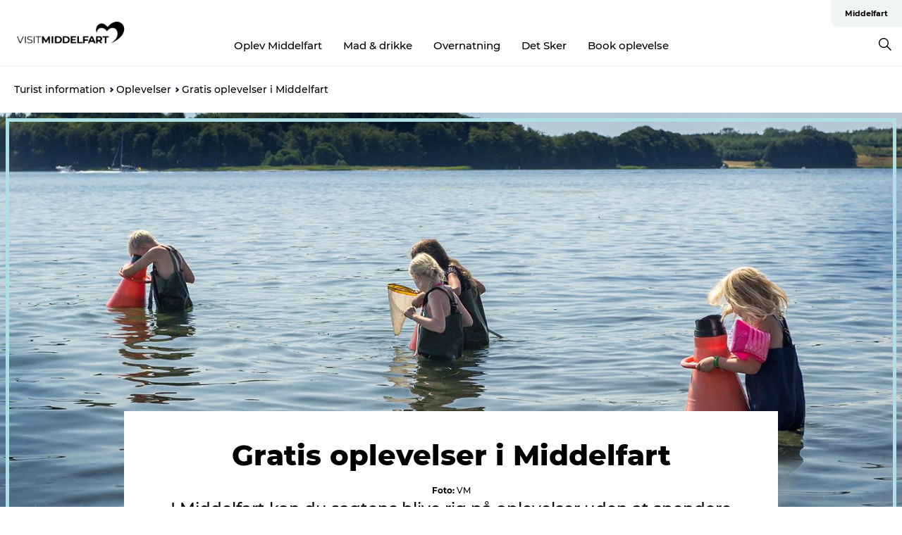

--- FILE ---
content_type: text/html; charset=utf-8
request_url: https://www.visitmiddelfart.dk/middelfart/ud-i-naturen/gratis-oplevelser
body_size: 34194
content:
<!DOCTYPE html><html lang="da" class=""><head><meta charSet="UTF-8"/><meta http-equiv="X-UA-Compatible" content="IE=edge"/><meta name="viewport" content="width=device-width, initial-scale=1.0, maximum-scale=1.0"/><title>Gratis oplevelser | Middelfart</title><meta name="title" content="Gratis oplevelser | Middelfart"/><meta name="description" content="Tag til Middelfart og nyd godt af de mange gratis oplevelser. I sommerperioden er der på alle Blå Flag strande: Klap en fisk – her fortæller naturvejledere om fisk, krabber og bæltets spisekammer."/><link rel="canonical" href="https://www.visitmiddelfart.dk/middelfart/ud-i-naturen/gratis-oplevelser"/><link rel="image_src" href="/sites/visitmiddelfart.com/files/2021-06/Middelfart%20Marina-Klap-en-fisk.jpg"/><meta property="og:site_name" content="VisitMiddelfart"/><meta property="og:url" content="https://www.visitmiddelfart.dk/middelfart/ud-i-naturen/gratis-oplevelser"/><meta property="og:title" content="Gratis oplevelser i Middelfart | VisitMiddelfart"/><meta property="og:description" content="I Middelfart kan du sagtens blive rig på oplevelser uden at spendere en formue - faktisk har vi masser af gratis oplevelser. Find inspiration her. "/><meta property="og:image" content="https://www.visitmiddelfart.dk/sites/visitmiddelfart.com/files/2021-06/Middelfart%20Marina-Klap-en-fisk.jpg"/><meta name="twitter:card" content="summary_large_image"/><meta name="twitter:title" content="Gratis oplevelser i Middelfart | VisitMiddelfart"/><meta name="twitter:description" content="I Middelfart kan du sagtens blive rig på oplevelser uden at spendere en formue - faktisk har vi masser af gratis oplevelser. Find inspiration her. "/><meta name="twitter:url" content="https://www.visitmiddelfart.dk/middelfart/ud-i-naturen/gratis-oplevelser"/><meta name="twitter:image" content="https://www.visitmiddelfart.dk/sites/visitmiddelfart.com/files/2021-06/Middelfart%20Marina-Klap-en-fisk.jpg"/><link rel="alternate" hreflang="en" href="https://www.visitmiddelfart.com/middelfart/things-do/free-activities"/><link rel="alternate" hreflang="da-dk" href="https://www.visitmiddelfart.dk/middelfart/ud-i-naturen/gratis-oplevelser"/><link rel="alternate" hreflang="de" href="https://www.visitmiddelfart.de/middelfart/erlebnisse/kostenlose-erlebnisse"/><script type="application/ld+json">{"@context":"https://schema.org","@graph":[{"@type":"WebPage","name":"Gratis oplevelser i Middelfart","description":"I Middelfart kan du sagtens blive rig på oplevelser uden at spendere en formue - faktisk har vi masser af gratis oplevelser. Find inspiration her. ","image":{"@type":"ImageObject","url":"."}}]}</script><meta name="google-site-verification" content="BVGjPGbJgQpHkRKDu-_2nDoYjHGZ293YzsOvmJTE-FA"/><meta name="geo" content="2lWOZm92JnnXVBKPyqTzE2IXJbJ9su"/><script>dataLayer=[];</script><script class="google-tag-manager">
              (function(w,d,s,l,i){w[l]=w[l]||[];w[l].push({'gtm.start':
                new Date().getTime(),event:'gtm.js'});var f=d.getElementsByTagName(s)[0],
                j=d.createElement(s),dl=l!='dataLayer'?'&l='+l:'';j.async=true;j.src=
                'https://www.googletagmanager.com/gtm.js?id='+i+dl;f.parentNode.insertBefore(j,f);
              })(window,document,'script','dataLayer','GTM-PMGGKZS');
                </script><script class="google-tag-manager">
          (function(w,d,s,l,i){w[l]=w[l]||[];w[l].push({'gtm.start':
            new Date().getTime(),event:'gtm.js'});var f=d.getElementsByTagName(s)[0],
            j=d.createElement(s),dl=l!='dataLayer'?'&l='+l:'';j.async=true;j.src=
            'https://www.googletagmanager.com/gtm.js?id='+i+dl;f.parentNode.insertBefore(j,f);
          })(window,document,'script','dataLayer','GTM-PFBDMCW');
            </script><script id="CookieConsent" src="https://policy.app.cookieinformation.com/uc.js" data-culture="DA" type="text/javascript" defer="" async=""></script><script src="https://www.google.com/recaptcha/api.js?render=re6Lcd_2waAAAAALKkiMkgEbsI_agduzAMLkW8SUTD_site_key" async=""></script><link rel="icon" href="/sites/visitmiddelfart.com/files/icons/favicon%5B1%5D.ico" type="image/x-icon"/><meta name="next-head-count" content="30"/><link rel="preload" href="/_next/static/media/8858de35be6d63bd-s.p.ttf" as="font" type="font/ttf" crossorigin="anonymous" data-next-font="size-adjust"/><link rel="preload" href="/_next/static/media/ade88f670a4a93e2-s.p.woff2" as="font" type="font/woff2" crossorigin="anonymous" data-next-font="size-adjust"/><link rel="preload" href="/_next/static/media/7f4e2cacbacd7c77-s.p.woff" as="font" type="font/woff" crossorigin="anonymous" data-next-font="size-adjust"/><link rel="preload" href="/_next/static/media/fe6ff1c8e748122a-s.p.woff2" as="font" type="font/woff2" crossorigin="anonymous" data-next-font="size-adjust"/><link rel="preload" href="/_next/static/media/9671873632b769ea-s.p.woff2" as="font" type="font/woff2" crossorigin="anonymous" data-next-font="size-adjust"/><link rel="preload" href="/_next/static/media/0020fb129ebc950b-s.p.woff2" as="font" type="font/woff2" crossorigin="anonymous" data-next-font="size-adjust"/><link rel="preload" href="/_next/static/css/f9783be563079af7.css" as="style"/><link rel="stylesheet" href="/_next/static/css/f9783be563079af7.css" data-n-g=""/><noscript data-n-css=""></noscript><script defer="" nomodule="" src="/_next/static/chunks/polyfills-78c92fac7aa8fdd8.js"></script><script defer="" src="/_next/static/chunks/24434.2d78b39796aef039.js"></script><script defer="" src="/_next/static/chunks/90180.2cd874d1f8a55392.js"></script><script defer="" src="/_next/static/chunks/89311.d4a83a9b96968818.js"></script><script defer="" src="/_next/static/chunks/52576.7c1155037314c9e5.js"></script><script defer="" src="/_next/static/chunks/69305.95e9ec2f7430440a.js"></script><script defer="" src="/_next/static/chunks/92154.f96dc320204d1933.js"></script><script defer="" src="/_next/static/chunks/33848.570d463923f296cf.js"></script><script defer="" src="/_next/static/chunks/61263.cd3f37a049f1982f.js"></script><script defer="" src="/_next/static/chunks/39799.b36892b0ccccbd18.js"></script><script defer="" src="/_next/static/chunks/4434.a235544ca52be1aa.js"></script><script defer="" src="/_next/static/chunks/17711.83e29ef65fd6904e.js"></script><script defer="" src="/_next/static/chunks/61110.86299410209d9d65.js"></script><script defer="" src="/_next/static/chunks/68153.985987a3db7efe86.js"></script><script defer="" src="/_next/static/chunks/390.0d39697f4723bbf3.js"></script><script defer="" src="/_next/static/chunks/18182.2600b7f8e90485e6.js"></script><script defer="" src="/_next/static/chunks/89716.5fa02ad646657a07.js"></script><script defer="" src="/_next/static/chunks/15306.436ad283c77931ae.js"></script><script defer="" src="/_next/static/chunks/86641.c863be53a314a7b9.js"></script><script defer="" src="/_next/static/chunks/68330.054dd69dc1ef1481.js"></script><script defer="" src="/_next/static/chunks/66518.8241159cdeb0e19e.js"></script><script defer="" src="/_next/static/chunks/53570.ac36adff670e62bb.js"></script><script defer="" src="/_next/static/chunks/73999.f214e8f8ebe5101d.js"></script><script defer="" src="/_next/static/chunks/94367.494d1bc93905b3ca.js"></script><script defer="" src="/_next/static/chunks/76922.3a507825c24a40cf.js"></script><script defer="" src="/_next/static/chunks/48959.64c501ef1f9e1628.js"></script><script defer="" src="/_next/static/chunks/89044.fad546236e40ccde.js"></script><script defer="" src="/_next/static/chunks/79727.636558d3c09eb559.js"></script><script defer="" src="/_next/static/chunks/59467.5792fe235c6c02ec.js"></script><script defer="" src="/_next/static/chunks/83950.8e687e4376525236.js"></script><script defer="" src="/_next/static/chunks/6462.c12763e89d8a44ae.js"></script><script defer="" src="/_next/static/chunks/84041.d231d3637cdb2731.js"></script><script defer="" src="/_next/static/chunks/47455.7991950284272f3a.js"></script><script defer="" src="/_next/static/chunks/28894.8a47a41619df69b6.js"></script><script defer="" src="/_next/static/chunks/42911.663eb074ad65fed6.js"></script><script defer="" src="/_next/static/chunks/7969.600288e47a18f32f.js"></script><script defer="" src="/_next/static/chunks/20349.72af27da3c31588d.js"></script><script defer="" src="/_next/static/chunks/10613.16507b36973a2d41.js"></script><script defer="" src="/_next/static/chunks/32299.3c4b62ae9e1c2bb9.js"></script><script src="/_next/static/chunks/webpack-63856f52277dde65.js" defer=""></script><script src="/_next/static/chunks/framework-f0918f007280e2a4.js" defer=""></script><script src="/_next/static/chunks/main-e4ec7a994fac8df8.js" defer=""></script><script src="/_next/static/chunks/pages/_app-dfcb281616405551.js" defer=""></script><script src="/_next/static/chunks/72776-dd4a5de0c04d1828.js" defer=""></script><script src="/_next/static/chunks/51294-05c6ba5fe17e3586.js" defer=""></script><script src="/_next/static/chunks/pages/drupal-f757f6edd3d96ab6.js" defer=""></script><script src="/_next/static/kcTTT74bUDEUWe3UTljfD/_buildManifest.js" defer=""></script><script src="/_next/static/kcTTT74bUDEUWe3UTljfD/_ssgManifest.js" defer=""></script><style data-styled="" data-styled-version="6.0.5">.bLWJpU a{padding:6px;position:absolute;top:-40px;left:0px;color:#333;border-right:1px solid #000000;border-bottom:1px solid #000000;border-bottom-right-radius:8px;background:#000000;-webkit-transition:top 1s ease-out;transition:top 1s ease-out;z-index:100;}/*!sc*/
.bLWJpU a:focus{position:absolute;left:0px;top:0px;-webkit-transition:top 0.1s ease-in;transition:top 0.1s ease-in;}/*!sc*/
@media (prefers-reduced-motion: reduce){.bLWJpU a{transition-duration:0.001ms!important;}}/*!sc*/
@media print{.bLWJpU{display:none;}}/*!sc*/
data-styled.g4[id="sc-521c778a-3"]{content:"bLWJpU,"}/*!sc*/
.fnpHaN{background-color:#FFF;}/*!sc*/
data-styled.g12[id="sc-1c46d5dd-5"]{content:"fnpHaN,"}/*!sc*/
.pWmLo{width:100%;height:65px;background-color:#000000;display:flex;justify-content:center;align-content:center;align-items:center;}/*!sc*/
data-styled.g13[id="sc-1c46d5dd-6"]{content:"pWmLo,"}/*!sc*/
.kjVbdK{font-size:14px;font-weight:bold;line-height:18px;color:white;}/*!sc*/
data-styled.g14[id="sc-1c46d5dd-7"]{content:"kjVbdK,"}/*!sc*/
.iMgDDq{padding:0 7px;display:flex;justify-content:center;align-items:center;align-content:center;}/*!sc*/
.iMgDDq a{color:white;display:inline-block;padding:0 7px;}/*!sc*/
.iMgDDq svg path{fill:white;}/*!sc*/
.iMgDDq a[title="tiktok"]>svg{width:20px;height:20px;}/*!sc*/
.iMgDDq a[title="tiktok"]{padding-left:2px!important;}/*!sc*/
data-styled.g15[id="sc-1c46d5dd-8"]{content:"iMgDDq,"}/*!sc*/
.buaBos{border-top:2px solid rgb(231, 234, 236);padding:15px 0px;margin-top:40px;display:flex;align-items:center;align-content:center;font-size:14px;}/*!sc*/
@media (max-width: 47.9375em){.buaBos{font-size:12px;flex-direction:column;}}/*!sc*/
data-styled.g16[id="sc-1c46d5dd-9"]{content:"buaBos,"}/*!sc*/
.dNXPQF{display:flex;align-content:center;align-items:center;}/*!sc*/
@media (max-width: 47.9375em){.dNXPQF{margin:10px 0 20px;}}/*!sc*/
@media (min-width: 48em){.dNXPQF{margin:0 20px;flex:1;}}/*!sc*/
.dNXPQF a{cursor:pointer;margin:0 20px;color:#000;}/*!sc*/
.dNXPQF a:hover{color:#000000;}/*!sc*/
data-styled.g18[id="sc-1c46d5dd-11"]{content:"dNXPQF,"}/*!sc*/
.dTjGyd{padding:20px 0;}/*!sc*/
@media (max-width: 47.9375em){.dTjGyd{font-size:14px;}}/*!sc*/
data-styled.g19[id="sc-1c46d5dd-12"]{content:"dTjGyd,"}/*!sc*/
.ciIioz h2{font-size:14px;font-weight:700;margin-bottom:20px;}/*!sc*/
data-styled.g20[id="sc-1c46d5dd-13"]{content:"ciIioz,"}/*!sc*/
.liHZGc{list-style:none;padding:0;}/*!sc*/
.liHZGc li{margin:15px 0;}/*!sc*/
.liHZGc a{color:#000;}/*!sc*/
.liHZGc a:hover{color:#000000;}/*!sc*/
data-styled.g21[id="sc-1c46d5dd-14"]{content:"liHZGc,"}/*!sc*/
@media (max-width: 47.9375em){.eYXtzh{margin-top:-40px;}}/*!sc*/
data-styled.g22[id="sc-1c46d5dd-15"]{content:"eYXtzh,"}/*!sc*/
.iMoBW{justify-content:space-between;}/*!sc*/
.iMoBW .padding-0{padding:0;}/*!sc*/
data-styled.g23[id="sc-1c46d5dd-16"]{content:"iMoBW,"}/*!sc*/
.jtQiUX{position:relative;}/*!sc*/
.jtQiUX .sustainable-experience-tag{z-index:1;top:0;left:0;background:#a3eabf;color:#07203b;padding:11px 10px;border-radius:0 0 5px 0;font-size:10px;font-weight:bold;line-height:11px;position:relative;top:25px;}/*!sc*/
data-styled.g24[id="sc-1c46d5dd-17"]{content:"jtQiUX,"}/*!sc*/
.djLUuN{font-size:12px;line-height:13px;margin-top:5px;}/*!sc*/
.djLUuN .copyright{margin-right:10px;}/*!sc*/
.djLUuN .copyright svg{margin-right:3px;vertical-align:bottom;}/*!sc*/
.djLUuN div{display:inline;}/*!sc*/
.djLUuN span{font-weight:bold;margin-right:3px;}/*!sc*/
data-styled.g25[id="sc-1c46d5dd-18"]{content:"djLUuN,"}/*!sc*/
.cLibUH{margin-bottom:24px;}/*!sc*/
@media (max-width: 47.9375em){.cLibUH{margin-bottom:0;padding-bottom:26px;border-bottom:1px solid #D8DADC;}}/*!sc*/
data-styled.g26[id="sc-1c46d5dd-19"]{content:"cLibUH,"}/*!sc*/
.dojHjJ{font-size:14px;line-height:22px;margin-block-start:1em;margin-block-end:1em;margin-inline-start:0px;margin-inline-end:0px;}/*!sc*/
@media (max-width: 47.9375em){.dojHjJ{font-size:16px;line-height:26px;}}/*!sc*/
data-styled.g27[id="sc-1c46d5dd-20"]{content:"dojHjJ,"}/*!sc*/
.engekm{font-size:30px;line-height:33px;margin:12px 0 16px 0;text-decoration:none;color:#000;transition:color 0.3s ease;}/*!sc*/
.engekm:hover{color:#000000;}/*!sc*/
@media (max-width: 47.9375em){.engekm{position:relative;font-weight:bold;font-size:21px;line-height:23px;margin-top:5px;margin-bottom:15px;text-align:center;}}/*!sc*/
data-styled.g28[id="sc-1c46d5dd-21"]{content:"engekm,"}/*!sc*/
.hpKRXB{display:flex;}/*!sc*/
@media (max-width: 47.9375em){.hpKRXB{flex-direction:column;}.hpKRXB h2{display:none;}.hpKRXB .column-number{display:none;}}/*!sc*/
data-styled.g29[id="sc-1c46d5dd-22"]{content:"hpKRXB,"}/*!sc*/
.cvAEaa{display:flex;align-items:center;}/*!sc*/
@media (max-width: 63.9375em){.cvAEaa{flex-wrap:wrap;justify-content:space-around;align-items:center;}}/*!sc*/
.cvAEaa #product-card-text{white-space:break-spaces;}/*!sc*/
@media (max-width: 47.9375em){.cvAEaa #product-card-text{white-space:initial;}}/*!sc*/
data-styled.g30[id="sc-1c46d5dd-23"]{content:"cvAEaa,"}/*!sc*/
.cOFrwQ{color:#000;border:1px solid #022b52;border-radius:21px;background:#ffffff;display:flex;justify-content:center;align-items:center;padding:10px 18px;font-size:13px;line-height:14px;font-weight:bold;margin:0 15px 0 0;cursor:pointer;}/*!sc*/
.cOFrwQ svg{margin-right:10px;}/*!sc*/
.cOFrwQ svg path{fill:#022b52;}/*!sc*/
@media (max-width: 63.9375em){.cOFrwQ{margin:0 0 10px 0;}}/*!sc*/
data-styled.g31[id="sc-1c46d5dd-24"]{content:"cOFrwQ,"}/*!sc*/
.gdXfa-d{color:#000;border:1px solid #022b52;border-radius:21px;background:#ffffff;display:flex;justify-content:center;align-items:center;padding:10px 18px;font-size:13px;line-height:14px;font-weight:bold;margin:0 15px 0 0;cursor:pointer;display:inline-flex;flex-direction:row;flex-wrap:wrap;}/*!sc*/
.gdXfa-d svg{margin-right:10px;}/*!sc*/
.gdXfa-d svg path{fill:#022b52;}/*!sc*/
@media (max-width: 63.9375em){.gdXfa-d{margin:0 0 10px 0;}}/*!sc*/
data-styled.g32[id="sc-1c46d5dd-25"]{content:"gdXfa-d,"}/*!sc*/
.iHAciV{display:none;justify-content:center;align-items:center;flex-direction:column;}/*!sc*/
@media (max-width: 47.9375em){.iHAciV{display:flex;}}/*!sc*/
data-styled.g36[id="sc-1c46d5dd-29"]{content:"iHAciV,"}/*!sc*/
.kKnrtv{position:relative;border-bottom:1px solid rgb(240, 241, 243);background-color:#FFF;width:100vw;top:0;transition:all 0.3s;}/*!sc*/
.kKnrtv >div{display:flex;align-items:center;height:100%;}/*!sc*/
.kKnrtv.sticky{position:fixed;z-index:20;}/*!sc*/
@media print{.kKnrtv.sticky{display:none;}}/*!sc*/
@media (max-width: 47.9375em){.kKnrtv{height:44px;}}/*!sc*/
data-styled.g37[id="sc-1c46d5dd-30"]{content:"kKnrtv,"}/*!sc*/
.jOAfxs{width:200px;padding:6px 20px;position:sticky;top:0;}/*!sc*/
.jOAfxs img{max-width:100%;max-height:50px;}/*!sc*/
data-styled.g38[id="sc-1c46d5dd-31"]{content:"jOAfxs,"}/*!sc*/
.iyWpDF{flex:1;display:flex;flex-direction:column;height:100%;}/*!sc*/
.iyWpDF a{text-decoration:none;color:#000;}/*!sc*/
.iyWpDF a:hover{color:#000000;}/*!sc*/
data-styled.g58[id="sc-1c46d5dd-51"]{content:"iyWpDF,"}/*!sc*/
.jmFzWZ{align-self:flex-end;border-bottom-left-radius:10px;background-color:#eff3f4;}/*!sc*/
.jmFzWZ ul{padding:0 10px;margin:0;}/*!sc*/
.jmFzWZ ul li{display:inline-block;list-style:none;}/*!sc*/
.jmFzWZ ul li.inactive >a{display:none;}/*!sc*/
.jmFzWZ ul li.active >a{color:#000000;}/*!sc*/
.jmFzWZ ul li a{display:block;font-size:11px;font-weight:bold;padding:12px 10px;}/*!sc*/
data-styled.g59[id="sc-1c46d5dd-52"]{content:"jmFzWZ,"}/*!sc*/
.fvFvJB{align-self:center;flex:1;display:flex;width:100%;position:relative;top:0;background-color:#FFF;}/*!sc*/
.fvFvJB ul{padding:0;}/*!sc*/
.fvFvJB ul.secondary-menu{flex:1;text-align:center;}/*!sc*/
.fvFvJB ul.search-menu{min-width:200px;text-align:right;}/*!sc*/
.fvFvJB ul li{display:inline-block;vertical-align:middle;list-style:none;padding:0 15px;}/*!sc*/
.fvFvJB ul li a{font-size:15px;padding:0;}/*!sc*/
.fvFvJB ul li.active >a{color:#000000;}/*!sc*/
data-styled.g60[id="sc-1c46d5dd-53"]{content:"fvFvJB,"}/*!sc*/
.bPiEZp{cursor:pointer;}/*!sc*/
.bPiEZp span{display:none;}/*!sc*/
data-styled.g68[id="sc-1c46d5dd-61"]{content:"bPiEZp,"}/*!sc*/
.jWQKaT{display:flex;justify-content:space-between;align-content:center;align-items:center;}/*!sc*/
.jWQKaT >div{margin:10px 0;}/*!sc*/
data-styled.g69[id="sc-1c46d5dd-62"]{content:"jWQKaT,"}/*!sc*/
html{line-height:1.15;-webkit-text-size-adjust:100%;}/*!sc*/
body{margin:0;}/*!sc*/
main{display:block;}/*!sc*/
h1{font-size:2em;margin:0.67em 0;}/*!sc*/
hr{box-sizing:content-box;height:0;overflow:visible;}/*!sc*/
pre{font-family:monospace,monospace;font-size:1em;}/*!sc*/
a{background-color:transparent;}/*!sc*/
abbr[title]{border-bottom:none;text-decoration:underline;text-decoration:underline dotted;}/*!sc*/
b,strong{font-weight:bolder;}/*!sc*/
code,kbd,samp{font-family:monospace,monospace;font-size:1em;}/*!sc*/
small{font-size:80%;}/*!sc*/
sub,sup{font-size:75%;line-height:0;position:relative;vertical-align:baseline;}/*!sc*/
sub{bottom:-0.25em;}/*!sc*/
sup{top:-0.5em;}/*!sc*/
img{border-style:none;}/*!sc*/
button,input,optgroup,select,textarea{font-family:inherit;font-size:100%;line-height:1.15;margin:0;}/*!sc*/
button,input{overflow:visible;}/*!sc*/
button,select{text-transform:none;}/*!sc*/
button,[type="button"],[type="reset"],[type="submit"]{-webkit-appearance:button;}/*!sc*/
button::-moz-focus-inner,[type="button"]::-moz-focus-inner,[type="reset"]::-moz-focus-inner,[type="submit"]::-moz-focus-inner{border-style:none;padding:0;}/*!sc*/
button:-moz-focusring,[type="button"]:-moz-focusring,[type="reset"]:-moz-focusring,[type="submit"]:-moz-focusring{outline:1px dotted ButtonText;}/*!sc*/
fieldset{padding:0.35em 0.75em 0.625em;}/*!sc*/
legend{box-sizing:border-box;color:inherit;display:table;max-width:100%;padding:0;white-space:normal;}/*!sc*/
progress{vertical-align:baseline;}/*!sc*/
textarea{overflow:auto;}/*!sc*/
[type="checkbox"],[type="radio"]{box-sizing:border-box;padding:0;}/*!sc*/
[type="number"]::-webkit-inner-spin-button,[type="number"]::-webkit-outer-spin-button{height:auto;}/*!sc*/
[type="search"]{-webkit-appearance:textfield;outline-offset:-2px;}/*!sc*/
[type="search"]::-webkit-search-decoration{-webkit-appearance:none;}/*!sc*/
::-webkit-file-upload-button{-webkit-appearance:button;font:inherit;}/*!sc*/
details{display:block;}/*!sc*/
summary{display:list-item;}/*!sc*/
template{display:none;}/*!sc*/
[hidden]{display:none;}/*!sc*/
data-styled.g70[id="sc-global-ecVvVt1"]{content:"sc-global-ecVvVt1,"}/*!sc*/
*{box-sizing:border-box;}/*!sc*/
*:before,*:after{box-sizing:border-box;}/*!sc*/
body{font-family:'Montserrat',Verdana,Arial,sans-serif;color:#000;background-color:#FFF;line-height:1.3;font-weight:500;width:100%;max-width:100vw;overflow-x:hidden;}/*!sc*/
body.freeze-scroll{overflow:hidden;}/*!sc*/
@media (max-width: 47.9375em){body{margin-top:44px;}}/*!sc*/
p:last-child{margin-top:0;}/*!sc*/
img{display:block;max-width:100%;height:auto;}/*!sc*/
.text-container a{text-decoration:underline;}/*!sc*/
a{text-decoration:none;color:#b02e15;transition:all 0.3s;}/*!sc*/
a:hover{color:#b02e15;}/*!sc*/
a.link-icon:before{content:"";display:inline-block;width:18px;height:18px;background-size:100%;background-color:#b02e15;background-position:center;background-repeat:no-repeat;margin-right:4px;position:relative;}/*!sc*/
a.link-icon.link-internal:before{top:4px;background-image:url(/static/images/svg/internalLinkMask.svg);}/*!sc*/
a.link-icon.link-mailto:before,a.link-icon.link-external:before{background-image:url(/static/images/svg/linkoutMaskWhite.svg);}/*!sc*/
.paragraph{margin-top:40px;margin-bottom:40px;}/*!sc*/
.paragraph:first-child{margin-top:0;}/*!sc*/
.text-align-right{text-align:right;}/*!sc*/
.text-align-left{text-align:left;}/*!sc*/
.text-align-center{text-align:center;}/*!sc*/
.text-align-justify{text-align:justify;}/*!sc*/
.txt-size-regular{font-weight:400;}/*!sc*/
.txt-size-medium{font-weight:500;}/*!sc*/
.txt-size-bold{font-weight:600;}/*!sc*/
.txt-size-semi-bold{font-weight:700;}/*!sc*/
@keyframes menuOpen{from{height:0px;}to{height:calc(100vh - 100%);}}/*!sc*/
@keyframes highlight{from{background-color:rgba(0,0,0,0.1);}to{background-color:rgba(0,0,0,0);}}/*!sc*/
@media (max-width: 47.9375em){.paragraph.paragraph--columns-2 .paragraph.paragraph--highlight-image,.paragraph.paragraph--columns-3 .paragraph.paragraph--highlight-image{margin-left:-20px;margin-right:-20px;}}/*!sc*/
data-styled.g71[id="sc-global-kxOjPr1"]{content:"sc-global-kxOjPr1,"}/*!sc*/
.jBVDfF{position:fixed;font-size:1px;color:#fff;width:1px;height:1px;overflow:hidden;top:-1px;left:-1px;z-index:99999;}/*!sc*/
data-styled.g72[id="sc-6945e261-0"]{content:"jBVDfF,"}/*!sc*/
.camETg{display:inline-block;width:40px;height:40px;background-size:cover;background-position:center;border-radius:50%;margin-bottom:10px;}/*!sc*/
@media (min-width: 48em){.camETg{margin-bottom:0;margin-right:20px;}}/*!sc*/
.camETg.small{width:16px;height:16px;margin-right:10px;}/*!sc*/
data-styled.g281[id="sc-d279e38c-29"]{content:"camETg,"}/*!sc*/
.enWcTi{padding:14px 15px;cursor:pointer;border:1px solid rgb(225, 226, 227);background-color:rgb(234, 236, 238);display:flex;align-content:center;align-items:center;width:100%;}/*!sc*/
@media (min-width: 48em){.enWcTi{width:30%;}}/*!sc*/
.enWcTi .language-name{flex:1;}/*!sc*/
.enWcTi:after{height:11px;width:11px;border-top:1px solid rgb(193, 196, 199);border-right:1px solid rgb(193, 196, 199);transform:rotate(45deg);content:"";display:block;}/*!sc*/
data-styled.g283[id="sc-d279e38c-31"]{content:"enWcTi,"}/*!sc*/
.hXZmRA{display:flex;justify-content:space-between;margin:5px 0;}/*!sc*/
data-styled.g310[id="sc-bb566763-10"]{content:"hXZmRA,"}/*!sc*/
.iTAoIe{background:rgba(255, 255, 255, 0.5);}/*!sc*/
data-styled.g311[id="sc-bb566763-11"]{content:"iTAoIe,"}/*!sc*/
.gcbgDn{display:none;position:absolute;z-index:9;top:100%;right:52px;width:100%;max-width:209px;margin:70px 0 0 0;}/*!sc*/
.gcbgDn .sticky-box.sticky{top:90px;}/*!sc*/
.gcbgDn .info-links-wrap{margin-bottom:20px;}/*!sc*/
.gcbgDn .print-button-wrap{float:left;}/*!sc*/
.gcbgDn .share-button-wrap{display:none;}/*!sc*/
@media (min-width: 82.5em){.gcbgDn{display:block;}}/*!sc*/
@media (min-width: 82.5em){.gcbgDn .share-button-wrap{display:block;float:right;}}/*!sc*/
data-styled.g312[id="sc-bb566763-12"]{content:"gcbgDn,"}/*!sc*/
.cPBJSt h1{display:none;}/*!sc*/
.cPBJSt .active{font-weight:500;}/*!sc*/
.cPBJSt a{color:#000;}/*!sc*/
.cPBJSt a:hover{color:#000000;}/*!sc*/
.cPBJSt ul{list-style:none;display:flex;align-items:center;align-content:center;font-size:14px;padding:0;}/*!sc*/
.cPBJSt li{display:flex;align-content:center;align-items:center;}/*!sc*/
.cPBJSt li:after{vertical-align:middle;display:block;content:"";border-top:2px solid rgb(7, 32, 59);border-right:2px solid rgb(7, 32, 59);height:5px;width:5px;transform:rotate(45deg);margin:5px;}/*!sc*/
.cPBJSt li:last-child:after{display:none;}/*!sc*/
data-styled.g313[id="sc-bb566763-13"]{content:"cPBJSt,"}/*!sc*/
.gEMIVp{position:relative;padding-left:20px;padding-right:20px;}/*!sc*/
.gEMIVp.xs-1{width:8.33333%;min-width:8.33333%;}/*!sc*/
.gEMIVp.xs-2{width:16.66667%;min-width:16.66667%;}/*!sc*/
.gEMIVp.xs-3{width:25.00000%;min-width:25.00000%;}/*!sc*/
.gEMIVp.xs-4{width:33.33333%;min-width:33.33333%;}/*!sc*/
.gEMIVp.xs-5{width:41.66667%;min-width:41.66667%;}/*!sc*/
.gEMIVp.xs-6{width:50.00000%;min-width:50.00000%;}/*!sc*/
.gEMIVp.xs-7{width:58.33333%;min-width:58.33333%;}/*!sc*/
.gEMIVp.xs-8{width:66.66667%;min-width:66.66667%;}/*!sc*/
.gEMIVp.xs-9{width:75.00000%;min-width:75.00000%;}/*!sc*/
.gEMIVp.xs-10{width:83.33333%;min-width:83.33333%;}/*!sc*/
.gEMIVp.xs-11{width:91.66667%;min-width:91.66667%;}/*!sc*/
.gEMIVp.xs-12{width:100.00000%;min-width:100.00000%;}/*!sc*/
@media (min-width: 23.5em){.gEMIVp.sm-1{width:8.33333%;min-width:8.33333%;}.gEMIVp.sm-2{width:16.66667%;min-width:16.66667%;}.gEMIVp.sm-3{width:25.00000%;min-width:25.00000%;}.gEMIVp.sm-4{width:33.33333%;min-width:33.33333%;}.gEMIVp.sm-5{width:41.66667%;min-width:41.66667%;}.gEMIVp.sm-6{width:50.00000%;min-width:50.00000%;}.gEMIVp.sm-7{width:58.33333%;min-width:58.33333%;}.gEMIVp.sm-8{width:66.66667%;min-width:66.66667%;}.gEMIVp.sm-9{width:75.00000%;min-width:75.00000%;}.gEMIVp.sm-10{width:83.33333%;min-width:83.33333%;}.gEMIVp.sm-11{width:91.66667%;min-width:91.66667%;}.gEMIVp.sm-12{width:100.00000%;min-width:100.00000%;}}/*!sc*/
@media (min-width: 48em){.gEMIVp.md-1{width:8.33333%;min-width:8.33333%;}.gEMIVp.md-2{width:16.66667%;min-width:16.66667%;}.gEMIVp.md-3{width:25.00000%;min-width:25.00000%;}.gEMIVp.md-4{width:33.33333%;min-width:33.33333%;}.gEMIVp.md-5{width:41.66667%;min-width:41.66667%;}.gEMIVp.md-6{width:50.00000%;min-width:50.00000%;}.gEMIVp.md-7{width:58.33333%;min-width:58.33333%;}.gEMIVp.md-8{width:66.66667%;min-width:66.66667%;}.gEMIVp.md-9{width:75.00000%;min-width:75.00000%;}.gEMIVp.md-10{width:83.33333%;min-width:83.33333%;}.gEMIVp.md-11{width:91.66667%;min-width:91.66667%;}.gEMIVp.md-12{width:100.00000%;min-width:100.00000%;}}/*!sc*/
@media (min-width: 64em){.gEMIVp.lg-1{width:8.33333%;min-width:8.33333%;}.gEMIVp.lg-2{width:16.66667%;min-width:16.66667%;}.gEMIVp.lg-3{width:25.00000%;min-width:25.00000%;}.gEMIVp.lg-4{width:33.33333%;min-width:33.33333%;}.gEMIVp.lg-5{width:41.66667%;min-width:41.66667%;}.gEMIVp.lg-6{width:50.00000%;min-width:50.00000%;}.gEMIVp.lg-7{width:58.33333%;min-width:58.33333%;}.gEMIVp.lg-8{width:66.66667%;min-width:66.66667%;}.gEMIVp.lg-9{width:75.00000%;min-width:75.00000%;}.gEMIVp.lg-10{width:83.33333%;min-width:83.33333%;}.gEMIVp.lg-11{width:91.66667%;min-width:91.66667%;}.gEMIVp.lg-12{width:100.00000%;min-width:100.00000%;}}/*!sc*/
@media (min-width: 82.5em){.gEMIVp.xl-1{width:8.33333%;min-width:8.33333%;}.gEMIVp.xl-2{width:16.66667%;min-width:16.66667%;}.gEMIVp.xl-3{width:25.00000%;min-width:25.00000%;}.gEMIVp.xl-4{width:33.33333%;min-width:33.33333%;}.gEMIVp.xl-5{width:41.66667%;min-width:41.66667%;}.gEMIVp.xl-6{width:50.00000%;min-width:50.00000%;}.gEMIVp.xl-7{width:58.33333%;min-width:58.33333%;}.gEMIVp.xl-8{width:66.66667%;min-width:66.66667%;}.gEMIVp.xl-9{width:75.00000%;min-width:75.00000%;}.gEMIVp.xl-10{width:83.33333%;min-width:83.33333%;}.gEMIVp.xl-11{width:91.66667%;min-width:91.66667%;}.gEMIVp.xl-12{width:100.00000%;min-width:100.00000%;}}/*!sc*/
data-styled.g328[id="sc-bb566763-28"]{content:"gEMIVp,"}/*!sc*/
.hPpxAZ{width:100%;max-width:100%;margin-right:auto;margin-left:auto;padding-left:1.25em;padding-right:1.25em;transition:all 0.3s;}/*!sc*/
@media (min-width: 23.5em){.hPpxAZ{width:100%;}}/*!sc*/
@media (min-width: 48em){.hPpxAZ{width:46.75em;}}/*!sc*/
@media (min-width: 64em){.hPpxAZ{width:61.5em;}}/*!sc*/
@media (min-width: 82.5em){.hPpxAZ{width:80em;}}/*!sc*/
data-styled.g329[id="sc-bb566763-29"]{content:"hPpxAZ,"}/*!sc*/
.kLBSZd{max-width:1450px;margin-right:auto;margin-left:auto;padding-left:1.25em;padding-right:1.25em;transition:all 0.3s;}/*!sc*/
.kLBSZd.no-padding{padding:0;}/*!sc*/
data-styled.g339[id="sc-bb566763-39"]{content:"kLBSZd,"}/*!sc*/
.dZQyqP{max-width:62.6875em;margin-right:auto;margin-left:auto;padding:0 20px;margin-top:-60px;text-align:center;position:relative;z-index:1;}/*!sc*/
.dZQyqP >div{background-color:white;padding:20px;}/*!sc*/
@media (min-width: 48em){.dZQyqP{padding:0 2.34375em;margin-top:-150px;margin-bottom:2.34375em;}.dZQyqP >div{min-height:150px;padding:2.34375em 20px;}}/*!sc*/
data-styled.g340[id="sc-bb566763-40"]{content:"dZQyqP,"}/*!sc*/
.bCieFp{margin-bottom:20px;}/*!sc*/
.bCieFp .headline-title{font-weight:1000;line-height:100%;text-align:center;padding:10px 0 0 0;margin:0px;max-width:900px;}/*!sc*/
@media (min-width: 48em){.bCieFp .headline-title{padding:15px 0 0 0;}}/*!sc*/
@media (max-width: 47.9375em){.bCieFp .headline-title{padding:0px;margin-bottom:5px;}}/*!sc*/
.bCieFp h1.headline-title{font-weight:900;font-size:40px;letter-spacing:-0.5px;}/*!sc*/
@media (max-width: 47.9375em){.bCieFp h1.headline-title{font-size:26px;}}/*!sc*/
.bCieFp h2.headline-title{font-weight:700;font-size:25px;letter-spacing:-0.5px;}/*!sc*/
@media (max-width: 47.9375em){.bCieFp h2.headline-title{font-size:19px;}}/*!sc*/
.bCieFp h3.headline-title,.bCieFp h4.headline-title{font-weight:700;font-size:18px;letter-spacing:-0.5px;}/*!sc*/
@media (max-width: 47.9375em){.bCieFp h3.headline-title,.bCieFp h4.headline-title{font-size:16px;}}/*!sc*/
data-styled.g341[id="sc-bb566763-41"]{content:"bCieFp,"}/*!sc*/
.fvieHH{font-size:1.1rem;margin-top:15px;}/*!sc*/
@media (min-width: 48em){.fvieHH{font-size:1.1rem;}}/*!sc*/
data-styled.g342[id="sc-bb566763-42"]{content:"fvieHH,"}/*!sc*/
.kucvEP{display:flex;margin:0 -5px;border-bottom:1px solid rgb(219, 220, 220);padding:0 13px;}/*!sc*/
@media (max-width: 47.9375em){.kucvEP{justify-content:flex-end;}}/*!sc*/
data-styled.g344[id="sc-bb566763-44"]{content:"kucvEP,"}/*!sc*/
.fWszAf{cursor:pointer;position:relative;height:41px;border:none;background-color:transparent;transition:all 0.3s;border-radius:3px 3px 0 0;font-weight:bold;font-size:12px;padding:0 15px;display:flex;justify-content:center;align-content:center;align-items:center;color:#082747;margin:0 5px;white-space:nowrap;}/*!sc*/
.fWszAf svg{margin-right:5px;}/*!sc*/
.fWszAf svg path{fill:#082747;transition:all 0.3s;}/*!sc*/
.fWszAf.active{border:1px solid rgb(219, 220, 220);border-bottom:none;}/*!sc*/
.fWszAf.active:after{content:"";position:absolute;background:#fff;height:2px;width:100%;bottom:-1px;}/*!sc*/
@media (max-width: 47.9375em){.fWszAf{font-weight:normal;}}/*!sc*/
data-styled.g345[id="sc-bb566763-45"]{content:"fWszAf,"}/*!sc*/
.inNjCY{cursor:pointer;color:#000;}/*!sc*/
.inNjCY:hover{color:#000000;}/*!sc*/
.inNjCY svg{vertical-align:middle;}/*!sc*/
.inNjCY svg path{fill:#000000;}/*!sc*/
.inNjCY span{margin:0px 0px 0px 10px;font-size:14px;font-weight:600;margin:0 10px;vertical-align:middle;transition:color 0.3s ease;}/*!sc*/
data-styled.g355[id="sc-bb566763-55"]{content:"inNjCY,"}/*!sc*/
.cBBUa-D{display:flex;flex-direction:row;flex-wrap:wrap;margin-left:-20px;margin-right:-20px;min-width:100%;}/*!sc*/
data-styled.g374[id="sc-bb566763-74"]{content:"cBBUa-D,"}/*!sc*/
.iQXBlB{position:relative;}/*!sc*/
data-styled.g382[id="sc-bb566763-82"]{content:"iQXBlB,"}/*!sc*/
.fVdsUi{cursor:pointer;position:relative;color:#000;}/*!sc*/
.fVdsUi:hover,.fVdsUi.active{color:#000000;}/*!sc*/
.fVdsUi svg{vertical-align:middle;margin:0 0 0 10px;}/*!sc*/
.fVdsUi svg path{fill:#000000;}/*!sc*/
data-styled.g383[id="sc-bb566763-83"]{content:"fVdsUi,"}/*!sc*/
.idOjqO{font-size:14px;font-weight:600;display:inline-block;vertical-align:middle;transition:color 0.3s ease;margin:0px 0px 0px 10px;}/*!sc*/
.idOjqO::-moz-selection{background:transparent;}/*!sc*/
.idOjqO::selection{background:transparent;}/*!sc*/
data-styled.g384[id="sc-bb566763-84"]{content:"idOjqO,"}/*!sc*/
.fdRvam{height:0;top:30px;transform:translateY(0%);overflow:hidden;position:absolute;transition:transform 0.3s ease;z-index:3;right:0;}/*!sc*/
data-styled.g385[id="sc-bb566763-85"]{content:"fdRvam,"}/*!sc*/
.gJGJyF button,.gJGJyF .share-btn,.gJGJyF .SocialMediaShareButton{display:block;outline:none;cursor:pointer;transition:transform 0.4s ease,opacity 0.4s ease;}/*!sc*/
.gJGJyF button.top,.gJGJyF .share-btn.top,.gJGJyF .SocialMediaShareButton.top{margin-bottom:10px;}/*!sc*/
.gJGJyF button.top:last-child,.gJGJyF .share-btn.top:last-child,.gJGJyF .SocialMediaShareButton.top:last-child{margin-bottom:0;}/*!sc*/
.gJGJyF button.bottom,.gJGJyF .share-btn.bottom,.gJGJyF .SocialMediaShareButton.bottom{margin-top:10px;}/*!sc*/
.gJGJyF button.bottom:first-child,.gJGJyF .share-btn.bottom:first-child,.gJGJyF .SocialMediaShareButton.bottom:first-child{margin-top:0;}/*!sc*/
.gJGJyF button:focus,.gJGJyF .share-btn:focus,.gJGJyF .SocialMediaShareButton:focus{outline:auto!important;outline-color:blue!important;}/*!sc*/
data-styled.g386[id="sc-bb566763-86"]{content:"gJGJyF,"}/*!sc*/
.ezRGOU{width:40px;height:40px;position:relative;border-radius:100%;cursor:pointer;}/*!sc*/
.ezRGOU svg{position:absolute;top:50%;left:50%;transform:translate(-50%, -50%);}/*!sc*/
.ezRGOU.copylink{background-color:#f4b70a;}/*!sc*/
.ezRGOU.messenger{background-color:#007fff;}/*!sc*/
.ezRGOU.imessage{background-color:#57bb63;}/*!sc*/
data-styled.g387[id="sc-bb566763-87"]{content:"ezRGOU,"}/*!sc*/
.dVAnEn.sticky{position:fixed;top:0;z-index:3;}/*!sc*/
.dVAnEn.freeze{position:absolute;}/*!sc*/
data-styled.g388[id="sc-bb566763-88"]{content:"dVAnEn,"}/*!sc*/
.bAZmJe{max-width:800px;margin-right:auto;margin-left:auto;padding-left:1.25em;padding-right:1.25em;}/*!sc*/
.bAZmJe.text-left{margin-left:0;padding-left:0;text-align:left;}/*!sc*/
.bAZmJe.text-right{margin-right:0;padding-right:0;text-align:right;}/*!sc*/
.bAZmJe.text-center{text-align:center;}/*!sc*/
.bAZmJe h1{font-weight:900;font-size:40px;letter-spacing:-0.5px;}/*!sc*/
@media (max-width: 47.9375em){.bAZmJe h1{font-size:26px;}}/*!sc*/
.bAZmJe h2{font-weight:700;font-size:25px;letter-spacing:-0.5px;}/*!sc*/
@media (max-width: 47.9375em){.bAZmJe h2{font-size:19px;}}/*!sc*/
.bAZmJe h3,.bAZmJe h4{font-weight:700;font-size:18px;letter-spacing:-0.5px;}/*!sc*/
@media (max-width: 47.9375em){.bAZmJe h3,.bAZmJe h4{font-size:16px;}}/*!sc*/
data-styled.g390[id="sc-bb566763-90"]{content:"bAZmJe,"}/*!sc*/
.glnODI{width:100%;display:flex;align-items:center;gap:10px;text-align:center;justify-content:center;font-size:12px;}/*!sc*/
data-styled.g598[id="sc-e85abf23-0"]{content:"glnODI,"}/*!sc*/
.hJnLaM div.no-padding{position:relative;}/*!sc*/
@media (max-width: 47.9375em){.hJnLaM .header-container>div{padding:20px 20px 0px 20px;}}/*!sc*/
data-styled.g600[id="sc-e85abf23-2"]{content:"hJnLaM,"}/*!sc*/
.eSca-dF{margin-top:0;margin-bottom:16px;font-weight:900;font-size:40px;letter-spacing:-0.5;}/*!sc*/
@media (max-width: 47.9375em){.eSca-dF{font-size:26px;line-height:31px;}}/*!sc*/
data-styled.g602[id="sc-e85abf23-4"]{content:"eSca-dF,"}/*!sc*/
.iCusJL{position:relative;}/*!sc*/
.iCusJL >a{position:absolute;top:0;left:0;right:0;bottom:0;display:flex;justify-content:center;align-content:center;align-items:center;cursor:pointer;}/*!sc*/
.iCusJL >a svg{transition:all 0.3s;}/*!sc*/
.iCusJL >a:hover svg{transform:scale(1.15);}/*!sc*/
data-styled.g603[id="sc-e85abf23-5"]{content:"iCusJL,"}/*!sc*/
.WMgCf{margin-bottom:20px;}/*!sc*/
.WMgCf .text-container{padding-left:0;padding-right:0;}/*!sc*/
.WMgCf p{font-size:1.15em;line-height:36px;}/*!sc*/
@media (max-width: 63.9375em){.WMgCf .text-container{padding-left:20px;padding-right:20px;}.WMgCf p{font-size:1em;line-height:inherit;}}/*!sc*/
@media (min-width: 48em){.WMgCf{font-size:20px;line-height:31px;}}/*!sc*/
data-styled.g604[id="sc-e85abf23-6"]{content:"WMgCf,"}/*!sc*/
.XWrkr{position:absolute;top:8px;left:8px;right:8px;bottom:8px;border:5px solid #aedfe4;pointer-events:none;}/*!sc*/
data-styled.g605[id="sc-e85abf23-7"]{content:"XWrkr,"}/*!sc*/
.kHawFZ{position:relative;}/*!sc*/
data-styled.g607[id="sc-e85abf23-9"]{content:"kHawFZ,"}/*!sc*/
.fEhaYP{margin-bottom:0;font-size:12px;text-align:center;}/*!sc*/
.fEhaYP span{font-weight:bold;}/*!sc*/
data-styled.g609[id="sc-e85abf23-11"]{content:"fEhaYP,"}/*!sc*/
.jwknuW >div{margin:40px 0;}/*!sc*/
data-styled.g664[id="sc-b29b6b8a-0"]{content:"jwknuW,"}/*!sc*/
</style></head><body><div id="__next"><main class="__className_9cab95"><div class="sc-6945e261-0 jBVDfF"> </div><div class="sc-521c778a-3 bLWJpU"><a href="#maincontent">Gå til indhold</a></div><div id="sticky-header-wrap" class="sc-1c46d5dd-30 kKnrtv"><div class="sc-bb566763-39 kLBSZd no-padding container"><div class="sc-1c46d5dd-31 jOAfxs"><a class="link-internal" title="Gå tilbage til forsiden" href="/"><img alt="VisitMiddelfart" width="160" height="31" src="/sites/visitmiddelfart.com/files/2026-01/VisitMiddelfart_1.png" fetchpriority="auto" loading="lazy"/></a></div><div class="sc-1c46d5dd-51 iyWpDF"><div class="sc-1c46d5dd-52 jmFzWZ"><ul class="menu primary-menu"><li class="active"><a class="link-internal" href="/turist-information/visitmiddelfart">Middelfart</a></li></ul></div><div class="sc-1c46d5dd-53 fvFvJB"><ul class="menu secondary-menu"><li class="active"><a class="link-internal" href="/turist-information/oplevelser/oplevelser">Oplev Middelfart</a></li><li class=""><a class="link-internal" href="/middelfart/mad-drikke">Mad &amp; drikke</a></li><li class=""><a class="link-internal" href="/middelfart/overnatning">Overnatning</a></li><li class=""><a class="link-internal" href="/events">Det Sker</a></li><li class=""><a class="link-internal" href="/book-oplevelse">Book oplevelse</a></li></ul><ul class="menu search-menu"><li><a tabindex="0" class="sc-1c46d5dd-61 bPiEZp"><svg xmlns="http://www.w3.org/2000/svg" version="1.1" viewBox="0 0 18.508 18.508" width="18"><path d="M 12.264 2.111 C 10.856 0.704 9.164 0 7.188 0 C 5.21 0 3.518 0.704 2.11 2.111 C 0.704 3.52 0 5.211 0 7.187 c 0 1.977 0.704 3.67 2.111 5.077 c 1.408 1.407 3.1 2.111 5.076 2.111 c 1.708 0 3.22 -0.54 4.538 -1.617 l 5.705 5.75 l 1.078 -1.078 l -5.75 -5.705 c 1.078 -1.318 1.617 -2.83 1.617 -4.537 c 0 -1.977 -0.704 -3.67 -2.111 -5.077 Z m -9.12 1.034 C 4.254 2.007 5.6 1.437 7.188 1.437 c 1.588 0 2.943 0.562 4.066 1.685 c 1.123 1.123 1.684 2.478 1.684 4.066 c 0 1.587 -0.561 2.942 -1.684 4.065 c -1.123 1.123 -2.478 1.684 -4.066 1.684 c -1.587 0 -2.942 -0.561 -4.065 -1.684 C 2 10.13 1.437 8.775 1.437 7.187 c 0 -1.587 0.57 -2.934 1.708 -4.042 Z" fill-rule="evenodd" stroke="none" stroke-width="1"></path></svg><span>Søg</span></a></li></ul></div></div></div></div><div class="sc-bb566763-39 kLBSZd container"><div class="sc-1c46d5dd-62 jWQKaT"><div class="sc-bb566763-13 cPBJSt"><nav aria-label="Du er her: Gratis oplevelser i Middelfart"><ul><li><a class="link-internal" title="Middelfart" href="/turist-information/visitmiddelfart">Turist information</a></li><li><a class="link-internal" title="Oplev Middelfart" href="/turist-information/oplevelser/oplevelser">Oplevelser</a></li><li><span class="active">Gratis oplevelser i Middelfart</span></li></ul></nav></div></div></div><div id="maincontent"><div class="sc-e85abf23-2 hJnLaM"><div class="sc-bb566763-39 kLBSZd no-padding container"><div class="sc-e85abf23-5 iCusJL"><img alt="Klap en fisk er en gratis aktivitet på blå flag strande i Middelfart" width="1450" height="650" src="/sites/visitmiddelfart.com/files/styles/hero/public/2021-06/Middelfart%20Marina-Klap-en-fisk.jpg?h=19fdb4df&amp;itok=9rEoZdXN" fetchpriority="auto" loading="lazy" title=""/><div class="sc-e85abf23-7 XWrkr"></div></div><div class="sticky-wrap sc-bb566763-12 gcbgDn"><div class="sc-bb566763-88 dVAnEn sticky-box"><div class="sc-bb566763-11 iTAoIe"><div class="sc-bb566763-10 hXZmRA"></div><div class="sc-bb566763-10 hXZmRA"><div class="sc-bb566763-55 inNjCY print-button-wrap" role="button" tabindex="0"><svg xmlns="http://www.w3.org/2000/svg" width="23" viewBox="0 0 20.25 20.25" version="1.1"><path fill-rule="evenodd" stroke="none" stroke-width="1" d="M 4.219 0 H 16.03 v 5.906 h 1.688 c 0.703 0 1.3 0.246 1.793 0.739 c 0.492 0.492 0.738 1.09 0.738 1.793 v 8.437 h -4.219 v 3.375 H 4.22 v -3.375 H 0 V 8.437 c 0 -0.703 0.246 -1.3 0.738 -1.792 a 2.441 2.441 0 0 1 1.793 -0.739 H 4.22 Z m 1.687 1.688 v 4.218 h 8.438 V 1.688 Z M 2.531 7.593 c -0.562 0 -0.844 0.281 -0.844 0.843 v 6.75 H 4.22 v -3.374 H 16.03 v 3.374 h 2.532 v -6.75 c 0 -0.562 -0.282 -0.843 -0.844 -0.843 Z M 2.742 8.7 a 0.863 0.863 0 0 1 0.633 -0.264 c 0.246 0 0.448 0.08 0.606 0.238 c 0.159 0.158 0.238 0.36 0.238 0.606 s -0.08 0.448 -0.238 0.607 a 0.821 0.821 0 0 1 -0.606 0.237 a 0.821 0.821 0 0 1 -0.606 -0.237 a 0.821 0.821 0 0 1 -0.238 -0.607 c 0 -0.246 0.07 -0.44 0.211 -0.58 Z M 5.906 13.5 v 5.063 h 8.438 V 13.5 Z"></path></svg><span>Udskriv</span></div><div class="sc-bb566763-82 iQXBlB"><div tabindex="0" class="sc-bb566763-83 fVdsUi share-button" aria-expanded="false"><svg xmlns="http://www.w3.org/2000/svg" width="22" viewBox="0 0 18 19.92" version="1.1"><path fill-rule="nonzero" transform="translate(-7 -6)" stroke="none" stroke-width="1" d="M 22 20.08 c -0.76 0 -1.44 0.3 -1.96 0.77 l -7.13 -4.15 c 0.05 -0.23 0.09 -0.46 0.09 -0.7 c 0 -0.24 -0.04 -0.47 -0.09 -0.7 l 7.05 -4.11 c 0.54 0.5 1.25 0.81 2.04 0.81 c 1.66 0 3 -1.34 3 -3 s -1.34 -3 -3 -3 s -3 1.34 -3 3 c 0 0.24 0.04 0.47 0.09 0.7 l -7.05 4.11 c -0.54 -0.5 -1.25 -0.81 -2.04 -0.81 c -1.66 0 -3 1.34 -3 3 s 1.34 3 3 3 c 0.79 0 1.5 -0.31 2.04 -0.81 l 7.12 4.16 c -0.05 0.21 -0.08 0.43 -0.08 0.65 c 0 1.61 1.31 2.92 2.92 2.92 c 1.61 0 2.92 -1.31 2.92 -2.92 c 0 -1.61 -1.31 -2.92 -2.92 -2.92 Z"></path></svg><div class="sc-bb566763-84 idOjqO">Del med</div></div><div class="sc-bb566763-85 fdRvam"><div class="sc-bb566763-86 gJGJyF"><button tabindex="0" aria-label="facebook" class="react-share__ShareButton bottom" style="background-color:transparent;border:none;padding:0;font:inherit;color:inherit;cursor:pointer;transform:translateY(-100%);opacity:0"><svg viewBox="0 0 64 64" width="40" height="40"><circle cx="32" cy="32" r="31" fill="#3b5998"></circle><path d="M34.1,47V33.3h4.6l0.7-5.3h-5.3v-3.4c0-1.5,0.4-2.6,2.6-2.6l2.8,0v-4.8c-0.5-0.1-2.2-0.2-4.1-0.2 c-4.1,0-6.9,2.5-6.9,7V28H24v5.3h4.6V47H34.1z" fill="white"></path></svg></button><button tabindex="0" aria-label="twitter" class="react-share__ShareButton bottom" style="background-color:transparent;border:none;padding:0;font:inherit;color:inherit;cursor:pointer;transform:translateY(-200%);opacity:0"><svg viewBox="0 0 64 64" width="40" height="40"><circle cx="32" cy="32" r="31" fill="#00aced"></circle><path d="M48,22.1c-1.2,0.5-2.4,0.9-3.8,1c1.4-0.8,2.4-2.1,2.9-3.6c-1.3,0.8-2.7,1.3-4.2,1.6 C41.7,19.8,40,19,38.2,19c-3.6,0-6.6,2.9-6.6,6.6c0,0.5,0.1,1,0.2,1.5c-5.5-0.3-10.3-2.9-13.5-6.9c-0.6,1-0.9,2.1-0.9,3.3 c0,2.3,1.2,4.3,2.9,5.5c-1.1,0-2.1-0.3-3-0.8c0,0,0,0.1,0,0.1c0,3.2,2.3,5.8,5.3,6.4c-0.6,0.1-1.1,0.2-1.7,0.2c-0.4,0-0.8,0-1.2-0.1 c0.8,2.6,3.3,4.5,6.1,4.6c-2.2,1.8-5.1,2.8-8.2,2.8c-0.5,0-1.1,0-1.6-0.1c2.9,1.9,6.4,2.9,10.1,2.9c12.1,0,18.7-10,18.7-18.7 c0-0.3,0-0.6,0-0.8C46,24.5,47.1,23.4,48,22.1z" fill="white"></path></svg></button><button tabindex="0" aria-label="email" class="react-share__ShareButton bottom" style="background-color:transparent;border:none;padding:0;font:inherit;color:inherit;cursor:pointer;transform:translateY(-300%);opacity:0"><svg viewBox="0 0 64 64" width="40" height="40"><circle cx="32" cy="32" r="31" fill="#7f7f7f"></circle><path d="M17,22v20h30V22H17z M41.1,25L32,32.1L22.9,25H41.1z M20,39V26.6l12,9.3l12-9.3V39H20z" fill="white"></path></svg></button><div size="40" class="sc-bb566763-87 ezRGOU bottom copylink share-btn" style="transform:translateY(-400%);opacity:0" tabindex="0" aria-label="Share link"><svg viewBox="0 0 24 24" width="24" xmlns="http://www.w3.org/2000/svg"><path d="M15 7h3a5 5 0 0 1 5 5 5 5 0 0 1-5 5h-3m-6 0H6a5 5 0 0 1-5-5 5 5 0 0 1 5-5h3" fill="none" stroke="#fff" stroke-linecap="round" stroke-linejoin="round" stroke-width="2"></path><line fill="none" stroke="#fff" stroke-linecap="round" stroke-linejoin="round" stroke-width="2" x1="8" x2="16" y1="12" y2="12"></line></svg></div></div></div></div></div></div></div></div></div><div class="sc-bb566763-40 dZQyqP header-container"><div><div class="sc-e85abf23-3 cBOxyP"><h1 class="sc-e85abf23-4 eSca-dF">Gratis oplevelser i Middelfart</h1><div class="sc-e85abf23-0 glnODI"><div class="sc-e85abf23-11 fEhaYP"><span>Foto<!-- -->:</span> <!-- -->VM</div></div><div class="sc-e85abf23-6 WMgCf"><div class="sc-bb566763-90 bAZmJe text-container"><div><p>I Middelfart kan du sagtens blive rig på oplevelser uden at spendere en formue - faktisk har vi masser af gratis oplevelser. Find inspiration her. </p></div></div></div></div></div></div><div class="sc-e85abf23-9 kHawFZ"><div id="paragraph-0" class="paragraph paragraph--list-content-map"><div class="sc-bb566763-29 hPpxAZ container"><div><div class="sc-bb566763-41 bCieFp"><div class="sc-bb566763-90 bAZmJe text-center text-container"><h2 class="headline-title">Blå Flag strande i Middelfart og omegn</h2><div class="sc-bb566763-42 fvieHH"><div><p class="text-align-center">I sommerperioden byder Middelfart på store oplevelser for store og små, som ikke betyder, at du skal have pungen op. Det er bare at vælge ud fra listen - rigtig god fornøjelse!</p></div></div></div></div></div><div class="sc-bb566763-44 kucvEP"><div class="sc-bb566763-45 fWszAf active" role="button" tabindex="0" aria-pressed="true"><svg xmlns="http://www.w3.org/2000/svg" width="15" height="15" viewBox="0 0 37 29.669" version="1.1"><path d="M3 12c-1.66 0-3 1.34-3 3s1.34 3 3 3 3-1.34 3-3-1.34-3-3-3zM3 0C1.34 0 0 1.34 0 3s1.34 3 3 3 3-1.34 3-3-1.34-3-3-3zm0 24.33a2.67 2.67 0 1 0-.001 5.339A2.67 2.67 0 0 0 3 24.33zM9 29h28v-4H9zm0-12h28v-4H9zM9 1v4h28V1z"></path></svg>Liste</div><div role="button" tabindex="0" aria-pressed="false" class="sc-bb566763-45 fWszAf"><svg xmlns="http://www.w3.org/2000/svg" version="1.1" x="0" y="0" width="14" height="20" class="" viewBox="0 0 488.1 617.5" xml:space="preserve"><path fill="#000000" d="M488.1 237.9c0 117.6-165.7 297-243.7 379.6C219.1 592.1 0 369.9 0 237.9 0 106 110.5 0 244.4 0c135.2 0 243.7 106 243.7 237.9zm-115-2.6c0-67.6-56.5-122.8-125.4-122.8-69.5 0-124.8 55.2-124.8 122.8 0 68.9 55.2 122.8 124.8 122.8 68.8.1 125.4-53.9 125.4-122.8z"></path></svg>Kort</div></div><div class="sc-b29b6b8a-0 jwknuW"><div><div class="sc-1c46d5dd-15 eYXtzh"><div class="sc-bb566763-74 cBBUa-D sc-1c46d5dd-16 iMoBW"><div class="sc-bb566763-28 gEMIVp xs-12 md-6"><div class="sc-1c46d5dd-29 iHAciV"><a class="link-internal" href="/turist-information/planlaeg-din-tur/snorkelstien-i-middelfart-gdk1078132"><h2 class="sc-1c46d5dd-21 engekm">Snorkelstien i Middelfart</h2></a></div><div class="sc-1c46d5dd-17 jtQiUX"><a class="link-internal" href="/turist-information/planlaeg-din-tur/snorkelstien-i-middelfart-gdk1078132"><img alt="Snorkelstien i Middelfart" width="610" height="343" src="https://gdkfiles.visitdenmark.com/files/442/223993_Snorkelsti.bmp?width=610&amp;height=343&amp;mode=crop" fetchpriority="auto" loading="lazy" uri="https://gdkfiles.visitdenmark.com/files/442/223993_Snorkelsti.bmp" options=""/></a></div><div class="sc-1c46d5dd-18 djLUuN"><div class="copyright"><svg version="1.1" viewBox="0 0 512 512" xmlns="http://www.w3.org/2000/svg" width="10" height="15"><path d="m 256 56 c -110.18 0 -200 89.819 -200 200 c 0 110.18 89.819 200 200 200 c 110.18 0 200 -89.818 200 -200 c 0 -110.18 -89.818 -200 -200 -200 Z m 0 46.5 c 85.045 0 153.47 68.455 153.47 153.5 s -68.424 153.47 -153.47 153.47 s -153.5 -68.424 -153.5 -153.47 s 68.455 -153.5 153.5 -153.5 Z m 4.156 51.063 c -39.132 -0.807 -78.516 25.436 -88.437 64.03 c -10.22 33.576 -7.386 72.19 10.406 102.63 c 15.435 24.285 44.01 38.379 72.594 38.031 c 19.644 0.725 40.165 -1.384 58 -9.719 c 8.193 -7.768 2.306 -20.07 4.594 -29.656 c 0.734 -6.255 -5.228 -13.29 -11.75 -10.281 c -22.352 5.77 -47.849 11.693 -69.375 0.719 c -18.83 -11.13 -23.773 -35.072 -23.094 -55.407 c 0.112 -19.797 7.05 -42.124 25.719 -51.812 c 19.502 -9.91 42.66 -4.874 61.656 3.594 c 8.891 1.16 15.43 -7.1 16.937 -14.97 c 3.12 -6.712 6.566 -13.286 9.344 -20.155 c -19.943 -11.921 -43.361 -17.524 -66.594 -17 Z"></path></svg>Søren Larsen</div><div><span>Foto<!-- -->: </span>Søren Larsen</div></div></div><div class="sc-bb566763-28 gEMIVp xs-12 md-6"><div class="sc-1c46d5dd-22 hpKRXB"><div class="sc-1c46d5dd-19 cLibUH"><a class="link-internal" href="/turist-information/planlaeg-din-tur/snorkelstien-i-middelfart-gdk1078132"><h2 class="sc-1c46d5dd-21 engekm">Snorkelstien i Middelfart</h2></a><div class="sc-1c46d5dd-20 dojHjJ"><div><p>Undervandseventyr - Hop i vandet ud for Grimmermosehuset og oplev livet under overfladen.</p></div></div><div class="sc-1c46d5dd-23 cvAEaa"><a href="/turist-information/planlaeg-din-tur/snorkelstien-i-middelfart-gdk1078132" target="_self" role="button" class="sc-1c46d5dd-25 gdXfa-d"><svg version="1.1" xmlns="http://www.w3.org/2000/svg" xmlns:xlink="http://www.w3.org/1999/xlink" x="0" y="0" viewBox="0 0 18.797 10.125" xml:space="preserve" width="20" height="20" class=""><defs></defs><clipPath><path d="M18.797 5.063l-5.063 5.062V5.93H0V4.195h13.734V0z"></path></clipPath><path fill="#FFFFFF" d="M-5-5h28.797v20.125H-5z"></path></svg> <!-- -->Læs mere</a><button class="sc-1c46d5dd-24 cOFrwQ"><svg xmlns="http://www.w3.org/2000/svg" version="1.1" x="0" y="0" width="15" height="20" class="" viewBox="0 0 488.1 617.5" xml:space="preserve"><path fill="#000000" d="M488.1 237.9c0 117.6-165.7 297-243.7 379.6C219.1 592.1 0 369.9 0 237.9 0 106 110.5 0 244.4 0c135.2 0 243.7 106 243.7 237.9zm-115-2.6c0-67.6-56.5-122.8-125.4-122.8-69.5 0-124.8 55.2-124.8 122.8 0 68.9 55.2 122.8 124.8 122.8 68.8.1 125.4-53.9 125.4-122.8z"></path></svg> <!-- -->Se på kort</button></div></div></div></div></div></div></div></div></div></div></div></div></div><div class="sc-1c46d5dd-5 fnpHaN"><div class="sc-1c46d5dd-6 pWmLo"><h2 class="sc-1c46d5dd-7 kjVbdK">Del dine oplevelser <!-- -->:</h2><div class="sc-1c46d5dd-8 iMgDDq"><a class="link-external" target="_blank" title="facebook" rel="noopener" href="https://www.facebook.com/visitmiddelfart"><svg xmlns="http://www.w3.org/2000/svg" version="1.1" viewBox="0 0 8 18" width="8"><path d="M8 5.82H5.277V3.94c0-.716.425-.895.766-.895h1.872V0H5.277C2.383 0 1.702 2.328 1.702 3.761v2.06H0v3.134h1.702V18h3.575V8.955H7.66L8 5.821z"></path></svg></a><a class="link-external" target="_blank" title="instagram" rel="noopener" href="https://www.instagram.com/visitmiddelfart"><svg xmlns="http://www.w3.org/2000/svg" version="1.1" viewBox="0 0 20.955 20.955" width="20"><path fill-rule="evenodd" stroke="none" stroke-width="1" d="M19.013 14.768c-.068 1.038-.203 1.58-.339 1.964-.203.452-.384.858-.79 1.174-.384.384-.723.587-1.174.79-.384.136-.926.34-1.965.34-1.106.067-1.445.067-4.268.067-2.822 0-3.138 0-4.267-.068-1.039-.067-1.581-.203-1.965-.338-.451-.204-.858-.384-1.174-.79-.384-.385-.587-.723-.79-1.175-.136-.384-.34-.926-.34-1.964-.067-1.107-.067-1.445-.067-4.268 0-2.823 0-3.139.068-4.268.068-1.038.203-1.58.339-1.964.203-.452.384-.858.79-1.175.384-.383.723-.587 1.174-.79a5.484 5.484 0 0 1 1.965-.339c1.129-.067 1.467-.067 4.267-.067 2.823 0 3.14 0 4.268.067 1.039.068 1.58.204 1.965.339.451.203.858.384 1.174.79.384.384.587.723.79 1.175.136.384.339.926.339 1.964.068 1.107.068 1.445.068 4.268 0 2.823 0 3.138-.068 4.268m1.874-8.626c.068 1.129.068 1.513.068 4.335 0 2.823 0 3.23-.136 4.403 0 1.107-.203 1.897-.451 2.552-.249.655-.588 1.31-1.174 1.83-.588.518-1.175.902-1.83 1.173-.654.18-1.422.384-2.551.452-1.13.068-1.445.068-4.336.068-2.89 0-3.229 0-4.335-.136-1.107 0-1.897-.203-2.552-.451a4.953 4.953 0 0 1-1.829-1.174 4.408 4.408 0 0 1-1.242-1.83c-.248-.654-.384-1.422-.451-2.551C0 13.683 0 13.277 0 10.477c0-2.8 0-3.206.09-4.335 0-1.107.181-1.897.452-2.552.316-.655.655-1.242 1.242-1.896A4.999 4.999 0 0 1 3.613.519C4.268.271 5.058.135 6.165.068 7.27 0 7.677 0 10.477 0c2.823 0 3.23 0 4.404.135 1.106 0 1.896.204 2.551.452a4.946 4.946 0 0 1 1.83 1.174c.586.52.903 1.107 1.173 1.83.181.654.384 1.422.452 2.55zM10.5 14.014c-1.941 0-3.559-1.618-3.559-3.56 0-1.94 1.618-3.558 3.559-3.558s3.559 1.618 3.559 3.559c0 1.94-1.595 3.559-3.559 3.559zm0-9.06a5.513 5.513 0 0 0-5.5 5.5c0 3.028 2.473 5.5 5.5 5.5s5.5-2.472 5.5-5.5c0-3.027-2.473-5.5-5.5-5.5zm5.5-1c-.527 0-1 .473-1 1 0 .528.473 1 1 1s1-.417 1-1c0-.581-.473-1-1-1z"></path></svg></a><a class="link-external" target="_blank" title="youtube" rel="noopener" href="https://www.youtube.com/channel/UCs_RdTOu4wRAnGp4mhg_tcw"><svg xmlns="http://www.w3.org/2000/svg" width="20" viewBox="0 0 20 14" version="1.1"><path fill-rule="nonzero" stroke="none" stroke-width="1" d="M19.869 3.107c0-1.638-1.294-2.968-2.89-2.968C14.702.039 12.375-.004 10 0 7.625-.002 5.298.04 3.021.14 1.428.139.133 1.469.133 3.107A51.3 51.3 0 0 0 0 7.001a51.357 51.357 0 0 0 .133 3.894c0 1.638 1.293 2.968 2.888 2.968 2.274.097 4.604.142 6.979.137 2.372.005 4.701-.04 6.977-.137 1.594 0 2.889-1.33 2.889-2.968.098-1.3.138-2.597.134-3.894a51.25 51.25 0 0 0-.131-3.894zM7.5 11.454v-8.91L13.751 7z"></path></svg></a><a class="link-external" target="_blank" title="linkedin" rel="noopener" href="https://dk.linkedin.com/company/visitmiddelfart"><svg xmlns="http://www.w3.org/2000/svg" xmlns:xlink="http://www.w3.org/1999/xlink" width="18" viewBox="0 0 18 17.224" version="1.1"><path transform="translate(-7.467 -6.404)" stroke="none" stroke-width="1" d="M7.707 11.998h3.859V23.61H7.707zm1.939-5.594c1.329 0 2.141.868 2.16 2.012 0 1.127-.831 2.013-2.179 2.013H9.61c-1.31 0-2.142-.905-2.142-2.013 0-1.144.85-2.012 2.179-2.012zm11.39 5.317c2.548 0 4.45 1.662 4.431 5.243v6.665H21.61v-6.222c0-1.55-.554-2.621-1.957-2.621-1.052 0-1.699.701-1.975 1.403-.111.24-.13.59-.13.941v6.48H13.69s.055-10.523 0-11.612h3.858v1.643c0 .018-.018.018-.018.037h.018v-.037c.517-.794 1.44-1.92 3.49-1.92z"></path></svg></a></div></div><div class="sc-bb566763-29 hPpxAZ container"><div class="sc-1c46d5dd-12 dTjGyd"><div class="sc-bb566763-74 cBBUa-D"><div class="sc-bb566763-28 gEMIVp xs-6 md-3"><div class="sc-1c46d5dd-13 ciIioz"><h2>Praktisk information</h2></div><ul class="sc-1c46d5dd-14 liHZGc"><li><a class="link-external" target="_blank" title="Shopping" rel="noopener" href="https://www.visitmiddelfart.dk/middelfart/shopping">Shopping</a></li><li><a class="link-external" target="_blank" title="Turistinformation" rel="noopener" href="https://www.visitmiddelfart.dk/middelfart/diverse/kontakt-os">Turistinformation</a></li><li><a class="link-internal" title="Webtilgængelighed" href="/was">Webtilgængelighed</a></li></ul></div><div class="sc-bb566763-28 gEMIVp xs-6 md-3"><div class="sc-1c46d5dd-13 ciIioz"><h2>VisitMiddelfart</h2></div><ul class="sc-1c46d5dd-14 liHZGc"><li><a class="link-internal" title="Visitmiddelfart - Sekretariat" href="/kontakt-visitmiddelfart-sekretariat">Visitmiddelfart - Sekretariat</a></li><li><a class="link-internal" title="Bliv medlem" href="/bliv-medlem-af-visitmiddelfart">Bliv medlem</a></li></ul></div><div class="sc-bb566763-28 gEMIVp xs-6 md-3"><div class="sc-1c46d5dd-13 ciIioz"><h2>Andre sider</h2></div><ul class="sc-1c46d5dd-14 liHZGc"><li><a class="link-external" target="_blank" title="Møde og konference" rel="noopener" href="https://vimoedesimiddelfart.dk/moede-konference/">Møde og konference</a></li><li><a class="link-external" target="_blank" title="Flyt til Middelfart" rel="noopener" href="https://opdagmiddelfart.dk/">Flyt til Middelfart</a></li></ul></div></div></div><div class="sc-1c46d5dd-9 buaBos"><div class="sc-1c46d5dd-10 JATgE">VisitMiddelfart<!-- --> ©<!-- --> <!-- -->2026</div><div class="sc-1c46d5dd-11 dNXPQF"><a class="link-internal" title="Data Protection Notice" href="/dataprotection">Data Protection Notice</a></div><div tabindex="0" role="button" class="sc-d279e38c-31 enWcTi"><span style="background-image:url(/static/images/flags/da.svg)" class="sc-d279e38c-29 camETg small"></span><span class="language-name">Danish</span></div></div></div></div><div id="modal-root"></div></main></div><script id="__NEXT_DATA__" type="application/json">{"props":{"pageProps":{},"initialReduxState":{"content":{"entity":{"id":"dae7fbbf-d8a4-4abb-8904-1d3bb1bad960","type":"node--article","entity_type":"node","root":null,"template_suggestions":["entity","node","node--article"],"bundle":"article","attributes":{"drupal_internal__nid":1133,"drupal_internal__vid":26513,"langcode":"da","title":"Gratis oplevelser i Middelfart","created":"2021-06-15T07:04:32+00:00","changed":"2024-02-01T10:46:05+00:00","fallback_language":null,"metatag":null,"path":{"alias":"/middelfart/ud-i-naturen/gratis-oplevelser","pid":97966,"langcode":"da"},"publish_state":"_none","unpublish_state":"_none","meta_info":{"path":"/middelfart/ud-i-naturen/gratis-oplevelser","meta":[{"tag":"meta","attributes":{"name":"title","content":"Gratis oplevelser | Middelfart"}},{"tag":"meta","attributes":{"name":"description","content":"Tag til Middelfart og nyd godt af de mange gratis oplevelser. I sommerperioden er der på alle Blå Flag strande: Klap en fisk – her fortæller naturvejledere om fisk, krabber og bæltets spisekammer."}},{"tag":"link","attributes":{"rel":"canonical","href":"https://www.visitmiddelfart.dk/middelfart/ud-i-naturen/gratis-oplevelser"}},{"tag":"link","attributes":{"rel":"image_src","href":"/sites/visitmiddelfart.com/files/2021-06/Middelfart%20Marina-Klap-en-fisk.jpg"}},{"tag":"meta","attributes":{"property":"og:site_name","content":"VisitMiddelfart"}},{"tag":"meta","attributes":{"property":"og:url","content":"https://www.visitmiddelfart.dk/middelfart/ud-i-naturen/gratis-oplevelser"}},{"tag":"meta","attributes":{"property":"og:title","content":"Gratis oplevelser i Middelfart | VisitMiddelfart"}},{"tag":"meta","attributes":{"property":"og:description","content":"I Middelfart kan du sagtens blive rig på oplevelser uden at spendere en formue - faktisk har vi masser af gratis oplevelser. Find inspiration her. "}},{"tag":"meta","attributes":{"property":"og:image","content":"https://www.visitmiddelfart.dk/sites/visitmiddelfart.com/files/2021-06/Middelfart%20Marina-Klap-en-fisk.jpg"}},{"tag":"meta","attributes":{"name":"twitter:card","content":"summary_large_image"}},{"tag":"meta","attributes":{"name":"twitter:title","content":"Gratis oplevelser i Middelfart | VisitMiddelfart"}},{"tag":"meta","attributes":{"name":"twitter:description","content":"I Middelfart kan du sagtens blive rig på oplevelser uden at spendere en formue - faktisk har vi masser af gratis oplevelser. Find inspiration her. "}},{"tag":"meta","attributes":{"name":"twitter:url","content":"https://www.visitmiddelfart.dk/middelfart/ud-i-naturen/gratis-oplevelser"}},{"tag":"meta","attributes":{"name":"twitter:image","content":"https://www.visitmiddelfart.dk/sites/visitmiddelfart.com/files/2021-06/Middelfart%20Marina-Klap-en-fisk.jpg"}},{"tag":"meta","attributes":{"name":"@type","content":"Article","group":"schema_article","schema_metatag":true}},{"tag":"meta","attributes":{"name":"name","content":"Gratis oplevelser i Middelfart","group":"schema_article","schema_metatag":true}},{"tag":"meta","attributes":{"name":"description","content":"I Middelfart kan du sagtens blive rig på oplevelser uden at spendere en formue - faktisk har vi masser af gratis oplevelser. Find inspiration her. ","group":"schema_article","schema_metatag":true}},{"tag":"meta","attributes":{"name":"image","content":{"@type":"ImageObject","url":"."},"group":"schema_article","schema_metatag":true}},{"tag":"meta","attributes":{"name":"@type","content":"Organization","group":"schema_organization","schema_metatag":true}},{"tag":"meta","attributes":{"name":"@type","content":"WebPage","group":"schema_web_page","schema_metatag":true}},{"tag":"meta","attributes":{"name":"description","content":"I Middelfart kan du sagtens blive rig på oplevelser uden at spendere en formue - faktisk har vi masser af gratis oplevelser. Find inspiration her. ","group":"schema_web_page","schema_metatag":true}},{"tag":"link","attributes":{"rel":"alternate","hreflang":"en","href":"https://www.visitmiddelfart.com/middelfart/things-do/free-activities"}},{"tag":"link","attributes":{"rel":"alternate","hreflang":"da-dk","href":"https://www.visitmiddelfart.dk/middelfart/ud-i-naturen/gratis-oplevelser"}},{"tag":"link","attributes":{"rel":"alternate","hreflang":"de","href":"https://www.visitmiddelfart.de/middelfart/erlebnisse/kostenlose-erlebnisse"}}]},"field_coordinates":{"value":"POINT (11.677795 56.25152)","geo_type":"Point","lat":56.25152,"lon":11.677795,"left":11.677795,"top":56.25152,"right":11.677795,"bottom":56.25152,"geohash":"u60218r8b775","latlon":"56.25152,11.677795"},"field_date":"2021-06-15T09:04:14+02:00","field_links":[],"field_links_title":null,"field_metatags":{"description":"Tag til Middelfart og nyd godt af de mange gratis oplevelser. I sommerperioden er der på alle Blå Flag strande: Klap en fisk – her fortæller naturvejledere om fisk, krabber og bæltets spisekammer.","title":"Gratis oplevelser | Middelfart"},"field_no_frame":false,"body":{"summary":"","html":{"tag":"div","children":[{"tag":"p","children":[{"tag":"fragment","html":"I Middelfart kan du sagtens blive rig på oplevelser uden at spendere en formue - faktisk har vi masser af gratis oplevelser. Find inspiration her. "}]}]}},"field_address":{"langcode":null,"country_code":"DK","locality":"","postal_code":"","address_line1":"","address_line2":"","address_line3":null},"field_color_schema":"blue","field_location_title":null,"field_meta_information":{"path":"/middelfart/ud-i-naturen/gratis-oplevelser","meta":[{"tag":"meta","attributes":{"name":"title","content":"Gratis oplevelser | Middelfart"}},{"tag":"meta","attributes":{"name":"description","content":"Tag til Middelfart og nyd godt af de mange gratis oplevelser. I sommerperioden er der på alle Blå Flag strande: Klap en fisk – her fortæller naturvejledere om fisk, krabber og bæltets spisekammer."}},{"tag":"link","attributes":{"rel":"canonical","href":"https://api.www.visitmiddelfart.dk/middelfart/ud-i-naturen/gratis-oplevelser"}},{"tag":"link","attributes":{"rel":"image_src","href":"/sites/visitmiddelfart.com/files/2021-06/Middelfart%20Marina-Klap-en-fisk.jpg"}},{"tag":"meta","attributes":{"property":"og:site_name","content":"VisitMiddelfart"}},{"tag":"meta","attributes":{"property":"og:url","content":"https://api.www.visitmiddelfart.dk/middelfart/ud-i-naturen/gratis-oplevelser"}},{"tag":"meta","attributes":{"property":"og:title","content":"Gratis oplevelser i Middelfart | VisitMiddelfart"}},{"tag":"meta","attributes":{"property":"og:description","content":"I Middelfart kan du sagtens blive rig på oplevelser uden at spendere en formue - faktisk har vi masser af gratis oplevelser. Find inspiration her. "}},{"tag":"meta","attributes":{"property":"og:image","content":"https://api.www.visitmiddelfart.dk/sites/visitmiddelfart.com/files/2021-06/Middelfart%20Marina-Klap-en-fisk.jpg"}},{"tag":"meta","attributes":{"name":"twitter:card","content":"summary_large_image"}},{"tag":"meta","attributes":{"name":"twitter:title","content":"Gratis oplevelser i Middelfart | VisitMiddelfart"}},{"tag":"meta","attributes":{"name":"twitter:description","content":"I Middelfart kan du sagtens blive rig på oplevelser uden at spendere en formue - faktisk har vi masser af gratis oplevelser. Find inspiration her. "}},{"tag":"meta","attributes":{"name":"twitter:url","content":"https://api.www.visitmiddelfart.dk/middelfart/ud-i-naturen/gratis-oplevelser"}},{"tag":"meta","attributes":{"name":"twitter:image","content":"https://api.www.visitmiddelfart.dk/sites/visitmiddelfart.com/files/2021-06/Middelfart%20Marina-Klap-en-fisk.jpg"}},{"tag":"meta","attributes":{"name":"@type","content":"Article","group":"schema_article","schema_metatag":true}},{"tag":"meta","attributes":{"name":"name","content":"Gratis oplevelser i Middelfart","group":"schema_article","schema_metatag":true}},{"tag":"meta","attributes":{"name":"description","content":"I Middelfart kan du sagtens blive rig på oplevelser uden at spendere en formue - faktisk har vi masser af gratis oplevelser. Find inspiration her. ","group":"schema_article","schema_metatag":true}},{"tag":"meta","attributes":{"name":"image","content":{"@type":"ImageObject","url":"."},"group":"schema_article","schema_metatag":true}},{"tag":"meta","attributes":{"name":"@type","content":"Organization","group":"schema_organization","schema_metatag":true}},{"tag":"meta","attributes":{"name":"@type","content":"WebPage","group":"schema_web_page","schema_metatag":true}},{"tag":"meta","attributes":{"name":"description","content":"I Middelfart kan du sagtens blive rig på oplevelser uden at spendere en formue - faktisk har vi masser af gratis oplevelser. Find inspiration her. ","group":"schema_web_page","schema_metatag":true}},{"tag":"link","attributes":{"rel":"alternate","hreflang":"en","href":"https://www.visitmiddelfart.com/middelfart/things-do/free-activities"}},{"tag":"link","attributes":{"rel":"alternate","hreflang":"da-dk","href":"https://www.visitmiddelfart.dk/middelfart/ud-i-naturen/gratis-oplevelser"}},{"tag":"link","attributes":{"rel":"alternate","hreflang":"de","href":"https://www.visitmiddelfart.de/middelfart/erlebnisse/kostenlose-erlebnisse"}}]},"field_short_title":"Gratis oplevelser","field_sticky_summary":null},"links":{"self":{"href":"https://api.www.visitmiddelfart.dk/api/node/article/dae7fbbf-d8a4-4abb-8904-1d3bb1bad960?resourceVersion=id%3A26513"}},"relationships":{"field_content":{"data":[{"id":"b9aedfdd-273b-4412-b560-68dfe57ee9ba","type":"paragraph--list_content_map"}],"links":{"related":{"href":"https://api.www.visitmiddelfart.dk/api/node/article/dae7fbbf-d8a4-4abb-8904-1d3bb1bad960/field_content?resourceVersion=id%3A26513"},"self":{"href":"https://api.www.visitmiddelfart.dk/api/node/article/dae7fbbf-d8a4-4abb-8904-1d3bb1bad960/relationships/field_content?resourceVersion=id%3A26513"}}},"field_region":{"data":null,"links":{"related":{"href":"https://api.www.visitmiddelfart.dk/api/node/article/dae7fbbf-d8a4-4abb-8904-1d3bb1bad960/field_region?resourceVersion=id%3A26513"},"self":{"href":"https://api.www.visitmiddelfart.dk/api/node/article/dae7fbbf-d8a4-4abb-8904-1d3bb1bad960/relationships/field_region?resourceVersion=id%3A26513"}}},"field_section":{"data":[{"id":"c3d9c521-2112-4edb-954d-21fb754c3db4","type":"taxonomy_term--sections"},{"id":"a9a755bd-427d-48ea-92ee-14eb78c49299","type":"taxonomy_term--sections"}],"links":{"related":{"href":"https://api.www.visitmiddelfart.dk/api/node/article/dae7fbbf-d8a4-4abb-8904-1d3bb1bad960/field_section?resourceVersion=id%3A26513"},"self":{"href":"https://api.www.visitmiddelfart.dk/api/node/article/dae7fbbf-d8a4-4abb-8904-1d3bb1bad960/relationships/field_section?resourceVersion=id%3A26513"}}},"field_topic":{"data":null,"links":{"related":{"href":"https://api.www.visitmiddelfart.dk/api/node/article/dae7fbbf-d8a4-4abb-8904-1d3bb1bad960/field_topic?resourceVersion=id%3A26513"},"self":{"href":"https://api.www.visitmiddelfart.dk/api/node/article/dae7fbbf-d8a4-4abb-8904-1d3bb1bad960/relationships/field_topic?resourceVersion=id%3A26513"}}},"field_video":{"data":null,"links":{"related":{"href":"https://api.www.visitmiddelfart.dk/api/node/article/dae7fbbf-d8a4-4abb-8904-1d3bb1bad960/field_video?resourceVersion=id%3A26513"},"self":{"href":"https://api.www.visitmiddelfart.dk/api/node/article/dae7fbbf-d8a4-4abb-8904-1d3bb1bad960/relationships/field_video?resourceVersion=id%3A26513"}}},"field_image":{"data":{"id":"0806500b-0c73-432f-9d93-1bc1bbd76378","type":"media--image","meta":{"drupal_internal__target_id":1866}},"links":{"related":{"href":"https://api.www.visitmiddelfart.dk/api/node/article/dae7fbbf-d8a4-4abb-8904-1d3bb1bad960/field_image?resourceVersion=id%3A26513"},"self":{"href":"https://api.www.visitmiddelfart.dk/api/node/article/dae7fbbf-d8a4-4abb-8904-1d3bb1bad960/relationships/field_image?resourceVersion=id%3A26513"}}},"field_related_content":{"data":null,"links":{"related":{"href":"https://api.www.visitmiddelfart.dk/api/node/article/dae7fbbf-d8a4-4abb-8904-1d3bb1bad960/field_related_content?resourceVersion=id%3A26513"},"self":{"href":"https://api.www.visitmiddelfart.dk/api/node/article/dae7fbbf-d8a4-4abb-8904-1d3bb1bad960/relationships/field_related_content?resourceVersion=id%3A26513"}}},"field_tags":{"data":[],"links":{"related":{"href":"https://api.www.visitmiddelfart.dk/api/node/article/dae7fbbf-d8a4-4abb-8904-1d3bb1bad960/field_tags?resourceVersion=id%3A26513"},"self":{"href":"https://api.www.visitmiddelfart.dk/api/node/article/dae7fbbf-d8a4-4abb-8904-1d3bb1bad960/relationships/field_tags?resourceVersion=id%3A26513"}}}}},"data":{"node--article":{"dae7fbbf-d8a4-4abb-8904-1d3bb1bad960":{"id":"dae7fbbf-d8a4-4abb-8904-1d3bb1bad960","type":"node--article","entity_type":"node","root":null,"template_suggestions":["entity","node","node--article"],"bundle":"article","attributes":{"drupal_internal__nid":1133,"drupal_internal__vid":26513,"langcode":"da","title":"Gratis oplevelser i Middelfart","created":"2021-06-15T07:04:32+00:00","changed":"2024-02-01T10:46:05+00:00","fallback_language":null,"metatag":null,"path":{"alias":"/middelfart/ud-i-naturen/gratis-oplevelser","pid":97966,"langcode":"da"},"publish_state":"_none","unpublish_state":"_none","meta_info":{"path":"/middelfart/ud-i-naturen/gratis-oplevelser","meta":[{"tag":"meta","attributes":{"name":"title","content":"Gratis oplevelser | Middelfart"}},{"tag":"meta","attributes":{"name":"description","content":"Tag til Middelfart og nyd godt af de mange gratis oplevelser. I sommerperioden er der på alle Blå Flag strande: Klap en fisk – her fortæller naturvejledere om fisk, krabber og bæltets spisekammer."}},{"tag":"link","attributes":{"rel":"canonical","href":"https://www.visitmiddelfart.dk/middelfart/ud-i-naturen/gratis-oplevelser"}},{"tag":"link","attributes":{"rel":"image_src","href":"/sites/visitmiddelfart.com/files/2021-06/Middelfart%20Marina-Klap-en-fisk.jpg"}},{"tag":"meta","attributes":{"property":"og:site_name","content":"VisitMiddelfart"}},{"tag":"meta","attributes":{"property":"og:url","content":"https://www.visitmiddelfart.dk/middelfart/ud-i-naturen/gratis-oplevelser"}},{"tag":"meta","attributes":{"property":"og:title","content":"Gratis oplevelser i Middelfart | VisitMiddelfart"}},{"tag":"meta","attributes":{"property":"og:description","content":"I Middelfart kan du sagtens blive rig på oplevelser uden at spendere en formue - faktisk har vi masser af gratis oplevelser. Find inspiration her. "}},{"tag":"meta","attributes":{"property":"og:image","content":"https://www.visitmiddelfart.dk/sites/visitmiddelfart.com/files/2021-06/Middelfart%20Marina-Klap-en-fisk.jpg"}},{"tag":"meta","attributes":{"name":"twitter:card","content":"summary_large_image"}},{"tag":"meta","attributes":{"name":"twitter:title","content":"Gratis oplevelser i Middelfart | VisitMiddelfart"}},{"tag":"meta","attributes":{"name":"twitter:description","content":"I Middelfart kan du sagtens blive rig på oplevelser uden at spendere en formue - faktisk har vi masser af gratis oplevelser. Find inspiration her. "}},{"tag":"meta","attributes":{"name":"twitter:url","content":"https://www.visitmiddelfart.dk/middelfart/ud-i-naturen/gratis-oplevelser"}},{"tag":"meta","attributes":{"name":"twitter:image","content":"https://www.visitmiddelfart.dk/sites/visitmiddelfart.com/files/2021-06/Middelfart%20Marina-Klap-en-fisk.jpg"}},{"tag":"meta","attributes":{"name":"@type","content":"Article","group":"schema_article","schema_metatag":true}},{"tag":"meta","attributes":{"name":"name","content":"Gratis oplevelser i Middelfart","group":"schema_article","schema_metatag":true}},{"tag":"meta","attributes":{"name":"description","content":"I Middelfart kan du sagtens blive rig på oplevelser uden at spendere en formue - faktisk har vi masser af gratis oplevelser. Find inspiration her. ","group":"schema_article","schema_metatag":true}},{"tag":"meta","attributes":{"name":"image","content":{"@type":"ImageObject","url":"."},"group":"schema_article","schema_metatag":true}},{"tag":"meta","attributes":{"name":"@type","content":"Organization","group":"schema_organization","schema_metatag":true}},{"tag":"meta","attributes":{"name":"@type","content":"WebPage","group":"schema_web_page","schema_metatag":true}},{"tag":"meta","attributes":{"name":"description","content":"I Middelfart kan du sagtens blive rig på oplevelser uden at spendere en formue - faktisk har vi masser af gratis oplevelser. Find inspiration her. ","group":"schema_web_page","schema_metatag":true}},{"tag":"link","attributes":{"rel":"alternate","hreflang":"en","href":"https://www.visitmiddelfart.com/middelfart/things-do/free-activities"}},{"tag":"link","attributes":{"rel":"alternate","hreflang":"da-dk","href":"https://www.visitmiddelfart.dk/middelfart/ud-i-naturen/gratis-oplevelser"}},{"tag":"link","attributes":{"rel":"alternate","hreflang":"de","href":"https://www.visitmiddelfart.de/middelfart/erlebnisse/kostenlose-erlebnisse"}}]},"field_coordinates":{"value":"POINT (11.677795 56.25152)","geo_type":"Point","lat":56.25152,"lon":11.677795,"left":11.677795,"top":56.25152,"right":11.677795,"bottom":56.25152,"geohash":"u60218r8b775","latlon":"56.25152,11.677795"},"field_date":"2021-06-15T09:04:14+02:00","field_links":[],"field_links_title":null,"field_metatags":{"description":"Tag til Middelfart og nyd godt af de mange gratis oplevelser. I sommerperioden er der på alle Blå Flag strande: Klap en fisk – her fortæller naturvejledere om fisk, krabber og bæltets spisekammer.","title":"Gratis oplevelser | Middelfart"},"field_no_frame":false,"body":{"summary":"","html":{"tag":"div","children":[{"tag":"p","children":[{"tag":"fragment","html":"I Middelfart kan du sagtens blive rig på oplevelser uden at spendere en formue - faktisk har vi masser af gratis oplevelser. Find inspiration her. "}]}]}},"field_address":{"langcode":null,"country_code":"DK","locality":"","postal_code":"","address_line1":"","address_line2":"","address_line3":null},"field_color_schema":"blue","field_location_title":null,"field_meta_information":{"path":"/middelfart/ud-i-naturen/gratis-oplevelser","meta":[{"tag":"meta","attributes":{"name":"title","content":"Gratis oplevelser | Middelfart"}},{"tag":"meta","attributes":{"name":"description","content":"Tag til Middelfart og nyd godt af de mange gratis oplevelser. I sommerperioden er der på alle Blå Flag strande: Klap en fisk – her fortæller naturvejledere om fisk, krabber og bæltets spisekammer."}},{"tag":"link","attributes":{"rel":"canonical","href":"https://api.www.visitmiddelfart.dk/middelfart/ud-i-naturen/gratis-oplevelser"}},{"tag":"link","attributes":{"rel":"image_src","href":"/sites/visitmiddelfart.com/files/2021-06/Middelfart%20Marina-Klap-en-fisk.jpg"}},{"tag":"meta","attributes":{"property":"og:site_name","content":"VisitMiddelfart"}},{"tag":"meta","attributes":{"property":"og:url","content":"https://api.www.visitmiddelfart.dk/middelfart/ud-i-naturen/gratis-oplevelser"}},{"tag":"meta","attributes":{"property":"og:title","content":"Gratis oplevelser i Middelfart | VisitMiddelfart"}},{"tag":"meta","attributes":{"property":"og:description","content":"I Middelfart kan du sagtens blive rig på oplevelser uden at spendere en formue - faktisk har vi masser af gratis oplevelser. Find inspiration her. "}},{"tag":"meta","attributes":{"property":"og:image","content":"https://api.www.visitmiddelfart.dk/sites/visitmiddelfart.com/files/2021-06/Middelfart%20Marina-Klap-en-fisk.jpg"}},{"tag":"meta","attributes":{"name":"twitter:card","content":"summary_large_image"}},{"tag":"meta","attributes":{"name":"twitter:title","content":"Gratis oplevelser i Middelfart | VisitMiddelfart"}},{"tag":"meta","attributes":{"name":"twitter:description","content":"I Middelfart kan du sagtens blive rig på oplevelser uden at spendere en formue - faktisk har vi masser af gratis oplevelser. Find inspiration her. "}},{"tag":"meta","attributes":{"name":"twitter:url","content":"https://api.www.visitmiddelfart.dk/middelfart/ud-i-naturen/gratis-oplevelser"}},{"tag":"meta","attributes":{"name":"twitter:image","content":"https://api.www.visitmiddelfart.dk/sites/visitmiddelfart.com/files/2021-06/Middelfart%20Marina-Klap-en-fisk.jpg"}},{"tag":"meta","attributes":{"name":"@type","content":"Article","group":"schema_article","schema_metatag":true}},{"tag":"meta","attributes":{"name":"name","content":"Gratis oplevelser i Middelfart","group":"schema_article","schema_metatag":true}},{"tag":"meta","attributes":{"name":"description","content":"I Middelfart kan du sagtens blive rig på oplevelser uden at spendere en formue - faktisk har vi masser af gratis oplevelser. Find inspiration her. ","group":"schema_article","schema_metatag":true}},{"tag":"meta","attributes":{"name":"image","content":{"@type":"ImageObject","url":"."},"group":"schema_article","schema_metatag":true}},{"tag":"meta","attributes":{"name":"@type","content":"Organization","group":"schema_organization","schema_metatag":true}},{"tag":"meta","attributes":{"name":"@type","content":"WebPage","group":"schema_web_page","schema_metatag":true}},{"tag":"meta","attributes":{"name":"description","content":"I Middelfart kan du sagtens blive rig på oplevelser uden at spendere en formue - faktisk har vi masser af gratis oplevelser. Find inspiration her. ","group":"schema_web_page","schema_metatag":true}},{"tag":"link","attributes":{"rel":"alternate","hreflang":"en","href":"https://www.visitmiddelfart.com/middelfart/things-do/free-activities"}},{"tag":"link","attributes":{"rel":"alternate","hreflang":"da-dk","href":"https://www.visitmiddelfart.dk/middelfart/ud-i-naturen/gratis-oplevelser"}},{"tag":"link","attributes":{"rel":"alternate","hreflang":"de","href":"https://www.visitmiddelfart.de/middelfart/erlebnisse/kostenlose-erlebnisse"}}]},"field_short_title":"Gratis oplevelser","field_sticky_summary":null},"links":{"self":{"href":"https://api.www.visitmiddelfart.dk/api/node/article/dae7fbbf-d8a4-4abb-8904-1d3bb1bad960?resourceVersion=id%3A26513"}},"relationships":{"field_content":{"data":[{"id":"b9aedfdd-273b-4412-b560-68dfe57ee9ba","type":"paragraph--list_content_map"}],"links":{"related":{"href":"https://api.www.visitmiddelfart.dk/api/node/article/dae7fbbf-d8a4-4abb-8904-1d3bb1bad960/field_content?resourceVersion=id%3A26513"},"self":{"href":"https://api.www.visitmiddelfart.dk/api/node/article/dae7fbbf-d8a4-4abb-8904-1d3bb1bad960/relationships/field_content?resourceVersion=id%3A26513"}}},"field_region":{"data":null,"links":{"related":{"href":"https://api.www.visitmiddelfart.dk/api/node/article/dae7fbbf-d8a4-4abb-8904-1d3bb1bad960/field_region?resourceVersion=id%3A26513"},"self":{"href":"https://api.www.visitmiddelfart.dk/api/node/article/dae7fbbf-d8a4-4abb-8904-1d3bb1bad960/relationships/field_region?resourceVersion=id%3A26513"}}},"field_section":{"data":[{"id":"c3d9c521-2112-4edb-954d-21fb754c3db4","type":"taxonomy_term--sections"},{"id":"a9a755bd-427d-48ea-92ee-14eb78c49299","type":"taxonomy_term--sections"}],"links":{"related":{"href":"https://api.www.visitmiddelfart.dk/api/node/article/dae7fbbf-d8a4-4abb-8904-1d3bb1bad960/field_section?resourceVersion=id%3A26513"},"self":{"href":"https://api.www.visitmiddelfart.dk/api/node/article/dae7fbbf-d8a4-4abb-8904-1d3bb1bad960/relationships/field_section?resourceVersion=id%3A26513"}}},"field_topic":{"data":null,"links":{"related":{"href":"https://api.www.visitmiddelfart.dk/api/node/article/dae7fbbf-d8a4-4abb-8904-1d3bb1bad960/field_topic?resourceVersion=id%3A26513"},"self":{"href":"https://api.www.visitmiddelfart.dk/api/node/article/dae7fbbf-d8a4-4abb-8904-1d3bb1bad960/relationships/field_topic?resourceVersion=id%3A26513"}}},"field_video":{"data":null,"links":{"related":{"href":"https://api.www.visitmiddelfart.dk/api/node/article/dae7fbbf-d8a4-4abb-8904-1d3bb1bad960/field_video?resourceVersion=id%3A26513"},"self":{"href":"https://api.www.visitmiddelfart.dk/api/node/article/dae7fbbf-d8a4-4abb-8904-1d3bb1bad960/relationships/field_video?resourceVersion=id%3A26513"}}},"field_image":{"data":{"id":"0806500b-0c73-432f-9d93-1bc1bbd76378","type":"media--image","meta":{"drupal_internal__target_id":1866}},"links":{"related":{"href":"https://api.www.visitmiddelfart.dk/api/node/article/dae7fbbf-d8a4-4abb-8904-1d3bb1bad960/field_image?resourceVersion=id%3A26513"},"self":{"href":"https://api.www.visitmiddelfart.dk/api/node/article/dae7fbbf-d8a4-4abb-8904-1d3bb1bad960/relationships/field_image?resourceVersion=id%3A26513"}}},"field_related_content":{"data":null,"links":{"related":{"href":"https://api.www.visitmiddelfart.dk/api/node/article/dae7fbbf-d8a4-4abb-8904-1d3bb1bad960/field_related_content?resourceVersion=id%3A26513"},"self":{"href":"https://api.www.visitmiddelfart.dk/api/node/article/dae7fbbf-d8a4-4abb-8904-1d3bb1bad960/relationships/field_related_content?resourceVersion=id%3A26513"}}},"field_tags":{"data":[],"links":{"related":{"href":"https://api.www.visitmiddelfart.dk/api/node/article/dae7fbbf-d8a4-4abb-8904-1d3bb1bad960/field_tags?resourceVersion=id%3A26513"},"self":{"href":"https://api.www.visitmiddelfart.dk/api/node/article/dae7fbbf-d8a4-4abb-8904-1d3bb1bad960/relationships/field_tags?resourceVersion=id%3A26513"}}}}}},"media--image":{"0806500b-0c73-432f-9d93-1bc1bbd76378":{"id":"0806500b-0c73-432f-9d93-1bc1bbd76378","type":"media--image","entity_type":"media","root":{"type":"node--article","id":"dae7fbbf-d8a4-4abb-8904-1d3bb1bad960"},"template_suggestions":["entity","media","media--image"],"bundle":"image","attributes":{"name":"Middelfart Marina - Klap en fisk","fallback_language":null,"metatag":null,"path":{"alias":null,"pid":null,"langcode":"da"},"publish_on":null,"unpublish_on":null,"publish_state":null,"unpublish_state":null,"field_media_image_height":700,"field_copyright":null,"field_instagram":null,"field_instagram_location_id":null,"field_location":{"uri":"#","title":"","options":{"attributes":[]}},"field_media_description":null,"field_media_file_size":331939,"field_media_image_photographer":"VM","field_media_image_width":1450,"field_restricted":false,"field_restricted_comment":null},"links":{"self":{"href":"https://api.www.visitmiddelfart.dk/api/media/image/0806500b-0c73-432f-9d93-1bc1bbd76378?resourceVersion=id%3A4115"}},"relationships":{"field_media_image":{"data":{"id":"04b40465-3c5a-476f-91f3-30927f539aab","type":"file--file","meta":{"alt":"Klap en fisk er en gratis aktivitet på blå flag strande i Middelfart","title":"","width":1450,"height":700,"drupal_internal__target_id":2056,"url_prefix":"/sites/visitmiddelfart.com/files/styles/{style}/public/2021-06/Middelfart%20Marina-Klap-en-fisk.jpg?","derivatives":{"article_teaser":{"url":"h=19fdb4df\u0026itok=4g5ffTM6","w":600,"h":600},"content":{"url":"h=19fdb4df\u0026itok=JLREMPhW","w":814,"h":460},"content_list":{"url":"h=19fdb4df\u0026itok=aEGoYjso","w":280,"h":185},"focal_point_preview":{"url":"itok=KoIBg39D","w":500,"h":241},"geofield_map_default_icon_style":{"url":"itok=flC4Z7re","w":34,"h":34},"hero":{"url":"h=19fdb4df\u0026itok=9rEoZdXN","w":1450,"h":650},"highlight_big":{"url":"h=19fdb4df\u0026itok=xIZWfPP_","w":1240,"h":600},"highlight_medium":{"url":"h=19fdb4df\u0026itok=zos_02n4","w":600,"h":386},"highlight_small":{"url":"h=19fdb4df\u0026itok=p_vdTr5i","w":386,"h":386},"large":{"url":"itok=zMvMSBzy","w":480,"h":232},"linkit_result_thumbnail":{"url":"itok=XIFiI306","w":50,"h":50},"map_list":{"url":"h=19fdb4df\u0026itok=KAA8SG7y","w":610,"h":343},"media_entity_browser_thumbnail":{"url":"itok=yEuGFqub","w":350,"h":200},"media_library":{"url":"itok=E4izUm_E","w":220,"h":106},"medium":{"url":"itok=mNkC3K_G","w":220,"h":106},"normal_big_image_mobile_375x375":{"url":"h=19fdb4df\u0026itok=tm2XQlpg","w":375,"h":375},"person":{"url":"h=19fdb4df\u0026itok=BXZizuVl","w":180,"h":180},"portrait_sbs":{"url":"h=19fdb4df\u0026itok=b23kO2mL","w":660,"h":770},"section_logo":{"url":"itok=sX3sfAHR","w":104,"h":50},"spot_image_video_1_column_1240x600":{"url":"h=19fdb4df\u0026itok=xjxZn1_n","w":1240,"h":600},"spot_image_video_2_column_600x576":{"url":"h=19fdb4df\u0026itok=oQbFavDu","w":600,"h":576},"spot_image_video_3_column_388x388":{"url":"h=19fdb4df\u0026itok=hSQMIdzC","w":388,"h":388},"spot_image_video_mobile_375x375":{"url":"h=19fdb4df\u0026itok=Ggeld29M","w":375,"h":375},"thumbnail":{"url":"h=19fdb4df\u0026itok=lGx_v-TB","w":100,"h":100},"tile_big":{"url":"h=19fdb4df\u0026itok=VJp0sz3J","w":600,"h":576},"tile_medium":{"url":"h=19fdb4df\u0026itok=TCFUuME9","w":387,"h":387},"tile_mobile_big_335x335":{"url":"h=19fdb4df\u0026itok=2ew0uvt8","w":335,"h":335},"tile_mobile_mini":{"url":"h=19fdb4df\u0026itok=hPhuHBqk","w":160,"h":160},"tile_mobile_small_medium_335x188":{"url":"h=19fdb4df\u0026itok=m3_3dqSc","w":335,"h":188},"tile_small":{"url":"h=19fdb4df\u0026itok=a64JnA8i","w":280,"h":280},"topic_icon":{"url":"itok=KEMiqA1u","w":70,"h":34},"topic_preview":{"url":"h=19fdb4df\u0026itok=xYTK8Dw6","w":280,"h":359},"two_component_hero_left":{"url":"h=19fdb4df\u0026itok=3RDOUQmk","w":777,"h":630},"two_component_hero_reversed_left":{"url":"h=19fdb4df\u0026itok=8QdyKPSu","w":730,"h":700},"two_component_hero_right":{"url":"h=19fdb4df\u0026itok=bSR0O0oW","w":730,"h":465}}}},"links":{"related":{"href":"https://api.www.visitmiddelfart.dk/api/media/image/0806500b-0c73-432f-9d93-1bc1bbd76378/field_media_image?resourceVersion=id%3A4115"},"self":{"href":"https://api.www.visitmiddelfart.dk/api/media/image/0806500b-0c73-432f-9d93-1bc1bbd76378/relationships/field_media_image?resourceVersion=id%3A4115"}}}}}},"file--file":{"04b40465-3c5a-476f-91f3-30927f539aab":{"id":"04b40465-3c5a-476f-91f3-30927f539aab","type":"file--file","entity_type":"file","root":{"type":"node--article","id":"dae7fbbf-d8a4-4abb-8904-1d3bb1bad960"},"template_suggestions":["entity","file","file--file"],"bundle":"file","attributes":{"url":"/sites/visitmiddelfart.com/files/2021-06/Middelfart%20Marina-Klap-en-fisk.jpg","filemime":"image/jpeg","filesize":331939,"fallback_language":null},"links":{"self":{"href":"https://api.www.visitmiddelfart.dk/api/file/file/04b40465-3c5a-476f-91f3-30927f539aab"}}}},"taxonomy_term--sections":{"c3d9c521-2112-4edb-954d-21fb754c3db4":{"id":"c3d9c521-2112-4edb-954d-21fb754c3db4","type":"taxonomy_term--sections","entity_type":"taxonomy_term","root":{"type":"node--article","id":"dae7fbbf-d8a4-4abb-8904-1d3bb1bad960"},"template_suggestions":["entity","taxonomy_term","taxonomy_term--sections"],"bundle":"sections","attributes":{"drupal_internal__tid":2303,"drupal_internal__revision_id":2303,"langcode":"da","revision_created":null,"name":"Turist information","description":null,"weight":17,"revision_translation_affected":true,"fallback_language":null,"metatag":null,"path":{"alias":null,"pid":null,"langcode":"da"},"publish_on":null,"unpublish_on":null,"publish_state":null,"unpublish_state":null,"meta_info":{"path":"/taxonomy/term/2303","meta":[{"tag":"meta","attributes":{"name":"title","content":"Turist information | VisitMiddelfart"}},{"tag":"link","attributes":{"rel":"canonical","href":"https://api.www.visitmiddelfart.dk/taxonomy/term/2303"}}]},"field_color_schema":"blue","field_link":{"uri":"/middelfart/diverse/kontakt-os","title":"","options":{"attributes":[]}}},"links":{"self":{"href":"https://api.www.visitmiddelfart.dk/api/taxonomy_term/sections/c3d9c521-2112-4edb-954d-21fb754c3db4?resourceVersion=id%3A2303"}},"relationships":{"revision_user":{"data":null,"links":{"self":{"href":"https://api.www.visitmiddelfart.dk/api/taxonomy_term/sections/c3d9c521-2112-4edb-954d-21fb754c3db4/relationships/revision_user?resourceVersion=id%3A2303"}}},"parent":{"data":[{"id":"virtual","type":"taxonomy_term--sections"}],"links":{"related":{"href":"https://api.www.visitmiddelfart.dk/api/taxonomy_term/sections/c3d9c521-2112-4edb-954d-21fb754c3db4/parent?resourceVersion=id%3A2303"},"self":{"href":"https://api.www.visitmiddelfart.dk/api/taxonomy_term/sections/c3d9c521-2112-4edb-954d-21fb754c3db4/relationships/parent?resourceVersion=id%3A2303"}}},"field_content":{"data":[],"links":{"related":{"href":"https://api.www.visitmiddelfart.dk/api/taxonomy_term/sections/c3d9c521-2112-4edb-954d-21fb754c3db4/field_content?resourceVersion=id%3A2303"},"self":{"href":"https://api.www.visitmiddelfart.dk/api/taxonomy_term/sections/c3d9c521-2112-4edb-954d-21fb754c3db4/relationships/field_content?resourceVersion=id%3A2303"}}},"field_image":{"data":null,"links":{"related":{"href":"https://api.www.visitmiddelfart.dk/api/taxonomy_term/sections/c3d9c521-2112-4edb-954d-21fb754c3db4/field_image?resourceVersion=id%3A2303"},"self":{"href":"https://api.www.visitmiddelfart.dk/api/taxonomy_term/sections/c3d9c521-2112-4edb-954d-21fb754c3db4/relationships/field_image?resourceVersion=id%3A2303"}}},"field_menu_link":{"data":{"id":"16200c62-496d-4551-9f7a-9384c5c57762","type":"menu_link_content--main","meta":{"drupal_internal__target_id":87}},"links":{"related":{"href":"https://api.www.visitmiddelfart.dk/api/taxonomy_term/sections/c3d9c521-2112-4edb-954d-21fb754c3db4/field_menu_link?resourceVersion=id%3A2303"},"self":{"href":"https://api.www.visitmiddelfart.dk/api/taxonomy_term/sections/c3d9c521-2112-4edb-954d-21fb754c3db4/relationships/field_menu_link?resourceVersion=id%3A2303"}}},"field_script":{"data":null,"links":{"related":{"href":"https://api.www.visitmiddelfart.dk/api/taxonomy_term/sections/c3d9c521-2112-4edb-954d-21fb754c3db4/field_script?resourceVersion=id%3A2303"},"self":{"href":"https://api.www.visitmiddelfart.dk/api/taxonomy_term/sections/c3d9c521-2112-4edb-954d-21fb754c3db4/relationships/field_script?resourceVersion=id%3A2303"}}}}},"a9a755bd-427d-48ea-92ee-14eb78c49299":{"id":"a9a755bd-427d-48ea-92ee-14eb78c49299","type":"taxonomy_term--sections","entity_type":"taxonomy_term","root":{"type":"node--article","id":"dae7fbbf-d8a4-4abb-8904-1d3bb1bad960"},"template_suggestions":["entity","taxonomy_term","taxonomy_term--sections"],"bundle":"sections","attributes":{"drupal_internal__tid":2319,"drupal_internal__revision_id":2319,"langcode":"da","revision_created":"2021-01-26T12:40:46+00:00","name":"Oplevelser","description":null,"weight":2,"revision_translation_affected":true,"fallback_language":null,"metatag":null,"path":{"alias":null,"pid":null,"langcode":"da"},"publish_on":null,"unpublish_on":null,"publish_state":null,"unpublish_state":null,"meta_info":{"path":"/taxonomy/term/2319","meta":[{"tag":"meta","attributes":{"name":"title","content":"Oplevelser | VisitMiddelfart"}},{"tag":"link","attributes":{"rel":"canonical","href":"https://api.www.visitmiddelfart.dk/taxonomy/term/2319"}}]},"field_color_schema":"blue","field_link":null},"links":{"self":{"href":"https://api.www.visitmiddelfart.dk/api/taxonomy_term/sections/a9a755bd-427d-48ea-92ee-14eb78c49299?resourceVersion=id%3A2319"}},"relationships":{"revision_user":{"data":null,"links":{"self":{"href":"https://api.www.visitmiddelfart.dk/api/taxonomy_term/sections/a9a755bd-427d-48ea-92ee-14eb78c49299/relationships/revision_user?resourceVersion=id%3A2319"}}},"parent":{"data":[{"id":"c3d9c521-2112-4edb-954d-21fb754c3db4","type":"taxonomy_term--sections"}],"links":{"related":{"href":"https://api.www.visitmiddelfart.dk/api/taxonomy_term/sections/a9a755bd-427d-48ea-92ee-14eb78c49299/parent?resourceVersion=id%3A2319"},"self":{"href":"https://api.www.visitmiddelfart.dk/api/taxonomy_term/sections/a9a755bd-427d-48ea-92ee-14eb78c49299/relationships/parent?resourceVersion=id%3A2319"}}},"field_content":{"data":[],"links":{"related":{"href":"https://api.www.visitmiddelfart.dk/api/taxonomy_term/sections/a9a755bd-427d-48ea-92ee-14eb78c49299/field_content?resourceVersion=id%3A2319"},"self":{"href":"https://api.www.visitmiddelfart.dk/api/taxonomy_term/sections/a9a755bd-427d-48ea-92ee-14eb78c49299/relationships/field_content?resourceVersion=id%3A2319"}}},"field_image":{"data":null,"links":{"related":{"href":"https://api.www.visitmiddelfart.dk/api/taxonomy_term/sections/a9a755bd-427d-48ea-92ee-14eb78c49299/field_image?resourceVersion=id%3A2319"},"self":{"href":"https://api.www.visitmiddelfart.dk/api/taxonomy_term/sections/a9a755bd-427d-48ea-92ee-14eb78c49299/relationships/field_image?resourceVersion=id%3A2319"}}},"field_menu_link":{"data":{"id":"c73900fa-aa76-4d3a-9dfd-f379cd13e303","type":"menu_link_content--main","meta":{"drupal_internal__target_id":107}},"links":{"related":{"href":"https://api.www.visitmiddelfart.dk/api/taxonomy_term/sections/a9a755bd-427d-48ea-92ee-14eb78c49299/field_menu_link?resourceVersion=id%3A2319"},"self":{"href":"https://api.www.visitmiddelfart.dk/api/taxonomy_term/sections/a9a755bd-427d-48ea-92ee-14eb78c49299/relationships/field_menu_link?resourceVersion=id%3A2319"}}},"field_script":{"data":null,"links":{"related":{"href":"https://api.www.visitmiddelfart.dk/api/taxonomy_term/sections/a9a755bd-427d-48ea-92ee-14eb78c49299/field_script?resourceVersion=id%3A2319"},"self":{"href":"https://api.www.visitmiddelfart.dk/api/taxonomy_term/sections/a9a755bd-427d-48ea-92ee-14eb78c49299/relationships/field_script?resourceVersion=id%3A2319"}}}}}},"paragraph--list_content_map":{"b9aedfdd-273b-4412-b560-68dfe57ee9ba":{"id":"b9aedfdd-273b-4412-b560-68dfe57ee9ba","type":"paragraph--list_content_map","entity_type":"paragraph","root":{"type":"node--article","id":"dae7fbbf-d8a4-4abb-8904-1d3bb1bad960"},"template_suggestions":["entity","paragraph","paragraph--list_content_map"],"bundle":"list_content_map","attributes":{"fallback_language":null,"field_display_map_button":false,"field_languages_whitelist":["da"],"field_list_description":{"tag":"div","children":[{"tag":"p","class":"text-align-center","children":[{"tag":"fragment","html":"I sommerperioden byder Middelfart på store oplevelser for store og små, som ikke betyder, at du skal have pungen op. Det er bare at vælge ud fra listen - rigtig god fornøjelse!"}]}]},"field_list_title":"Blå Flag strande i Middelfart og omegn","field_show_numbers":false},"links":{"self":{"href":"https://api.www.visitmiddelfart.dk/api/paragraph/list_content_map/b9aedfdd-273b-4412-b560-68dfe57ee9ba?resourceVersion=id%3A231210"}},"relationships":{"field_articles":{"data":[{"id":"d642c507-c589-4e30-84f2-5c0b6ed8518d","type":"paragraph--product_content_map"},{"id":"bdd8d012-0ef7-473c-968a-f73dad90a8c7","type":"paragraph--product_content_map"},{"id":"fee626d4-6334-46ba-a79a-2ce17b7096ba","type":"paragraph--product_content_map"},{"id":"a83fc530-e828-4103-ab7c-16c21d34f9de","type":"paragraph--product_content_map"},{"id":"a58b9980-2faf-4e0d-a98e-c103e3e95346","type":"paragraph--product_content_map"},{"id":"5b5af5c0-0966-4a75-a0b2-7e8808b88f53","type":"paragraph--product_content_map"}],"links":{"related":{"href":"https://api.www.visitmiddelfart.dk/api/paragraph/list_content_map/b9aedfdd-273b-4412-b560-68dfe57ee9ba/field_articles?resourceVersion=id%3A231210"},"self":{"href":"https://api.www.visitmiddelfart.dk/api/paragraph/list_content_map/b9aedfdd-273b-4412-b560-68dfe57ee9ba/relationships/field_articles?resourceVersion=id%3A231210"}}}}}},"paragraph--product_content_map":{"d642c507-c589-4e30-84f2-5c0b6ed8518d":{"id":"d642c507-c589-4e30-84f2-5c0b6ed8518d","type":"paragraph--product_content_map","entity_type":"paragraph","root":{"type":"node--article","id":"dae7fbbf-d8a4-4abb-8904-1d3bb1bad960"},"template_suggestions":["entity","paragraph","paragraph--product_content_map"],"bundle":"product_content_map","attributes":{"fallback_language":null,"field_languages_whitelist":["da"]},"links":{"self":{"href":"https://api.www.visitmiddelfart.dk/api/paragraph/product_content_map/d642c507-c589-4e30-84f2-5c0b6ed8518d?resourceVersion=id%3A231204"}},"relationships":{"field_product":{"data":{"id":"d7dcc41c-a7a7-45ed-9f54-46dfb11548f9","type":"product--product","meta":{"drupal_internal__target_id":1128}},"links":{"related":{"href":"https://api.www.visitmiddelfart.dk/api/paragraph/product_content_map/d642c507-c589-4e30-84f2-5c0b6ed8518d/field_product?resourceVersion=id%3A231204"},"self":{"href":"https://api.www.visitmiddelfart.dk/api/paragraph/product_content_map/d642c507-c589-4e30-84f2-5c0b6ed8518d/relationships/field_product?resourceVersion=id%3A231204"}}}}},"bdd8d012-0ef7-473c-968a-f73dad90a8c7":{"id":"bdd8d012-0ef7-473c-968a-f73dad90a8c7","type":"paragraph--product_content_map","entity_type":"paragraph","root":{"type":"node--article","id":"dae7fbbf-d8a4-4abb-8904-1d3bb1bad960"},"template_suggestions":["entity","paragraph","paragraph--product_content_map"],"bundle":"product_content_map","attributes":{"fallback_language":null,"field_languages_whitelist":["da"]},"links":{"self":{"href":"https://api.www.visitmiddelfart.dk/api/paragraph/product_content_map/bdd8d012-0ef7-473c-968a-f73dad90a8c7?resourceVersion=id%3A231205"}},"relationships":{"field_product":{"data":{"id":"0b744831-a7d7-40a1-9e0d-51b3f8e454dd","type":"product--product","meta":{"drupal_internal__target_id":1129}},"links":{"related":{"href":"https://api.www.visitmiddelfart.dk/api/paragraph/product_content_map/bdd8d012-0ef7-473c-968a-f73dad90a8c7/field_product?resourceVersion=id%3A231205"},"self":{"href":"https://api.www.visitmiddelfart.dk/api/paragraph/product_content_map/bdd8d012-0ef7-473c-968a-f73dad90a8c7/relationships/field_product?resourceVersion=id%3A231205"}}}}},"fee626d4-6334-46ba-a79a-2ce17b7096ba":{"id":"fee626d4-6334-46ba-a79a-2ce17b7096ba","type":"paragraph--product_content_map","entity_type":"paragraph","root":{"type":"node--article","id":"dae7fbbf-d8a4-4abb-8904-1d3bb1bad960"},"template_suggestions":["entity","paragraph","paragraph--product_content_map"],"bundle":"product_content_map","attributes":{"fallback_language":null,"field_languages_whitelist":["da"]},"links":{"self":{"href":"https://api.www.visitmiddelfart.dk/api/paragraph/product_content_map/fee626d4-6334-46ba-a79a-2ce17b7096ba?resourceVersion=id%3A231206"}},"relationships":{"field_product":{"data":{"id":"d263dfb9-2856-44a6-aa62-aff21632ea1d","type":"product--product","meta":{"drupal_internal__target_id":896}},"links":{"related":{"href":"https://api.www.visitmiddelfart.dk/api/paragraph/product_content_map/fee626d4-6334-46ba-a79a-2ce17b7096ba/field_product?resourceVersion=id%3A231206"},"self":{"href":"https://api.www.visitmiddelfart.dk/api/paragraph/product_content_map/fee626d4-6334-46ba-a79a-2ce17b7096ba/relationships/field_product?resourceVersion=id%3A231206"}}}}},"a83fc530-e828-4103-ab7c-16c21d34f9de":{"id":"a83fc530-e828-4103-ab7c-16c21d34f9de","type":"paragraph--product_content_map","entity_type":"paragraph","root":{"type":"node--article","id":"dae7fbbf-d8a4-4abb-8904-1d3bb1bad960"},"template_suggestions":["entity","paragraph","paragraph--product_content_map"],"bundle":"product_content_map","attributes":{"fallback_language":null,"field_languages_whitelist":["da"]},"links":{"self":{"href":"https://api.www.visitmiddelfart.dk/api/paragraph/product_content_map/a83fc530-e828-4103-ab7c-16c21d34f9de?resourceVersion=id%3A231207"}},"relationships":{"field_product":{"data":{"id":"a02df375-bc65-4bb0-b89d-0ffdae22ca73","type":"product--product","meta":{"drupal_internal__target_id":897}},"links":{"related":{"href":"https://api.www.visitmiddelfart.dk/api/paragraph/product_content_map/a83fc530-e828-4103-ab7c-16c21d34f9de/field_product?resourceVersion=id%3A231207"},"self":{"href":"https://api.www.visitmiddelfart.dk/api/paragraph/product_content_map/a83fc530-e828-4103-ab7c-16c21d34f9de/relationships/field_product?resourceVersion=id%3A231207"}}}}},"a58b9980-2faf-4e0d-a98e-c103e3e95346":{"id":"a58b9980-2faf-4e0d-a98e-c103e3e95346","type":"paragraph--product_content_map","entity_type":"paragraph","root":{"type":"node--article","id":"dae7fbbf-d8a4-4abb-8904-1d3bb1bad960"},"template_suggestions":["entity","paragraph","paragraph--product_content_map"],"bundle":"product_content_map","attributes":{"fallback_language":null,"field_languages_whitelist":["da"]},"links":{"self":{"href":"https://api.www.visitmiddelfart.dk/api/paragraph/product_content_map/a58b9980-2faf-4e0d-a98e-c103e3e95346?resourceVersion=id%3A231208"}},"relationships":{"field_product":{"data":{"id":"763c3d65-9326-49c1-b26d-b14aea9d26da","type":"product--product","meta":{"drupal_internal__target_id":898}},"links":{"related":{"href":"https://api.www.visitmiddelfart.dk/api/paragraph/product_content_map/a58b9980-2faf-4e0d-a98e-c103e3e95346/field_product?resourceVersion=id%3A231208"},"self":{"href":"https://api.www.visitmiddelfart.dk/api/paragraph/product_content_map/a58b9980-2faf-4e0d-a98e-c103e3e95346/relationships/field_product?resourceVersion=id%3A231208"}}}}},"5b5af5c0-0966-4a75-a0b2-7e8808b88f53":{"id":"5b5af5c0-0966-4a75-a0b2-7e8808b88f53","type":"paragraph--product_content_map","entity_type":"paragraph","root":{"type":"node--article","id":"dae7fbbf-d8a4-4abb-8904-1d3bb1bad960"},"template_suggestions":["entity","paragraph","paragraph--product_content_map"],"bundle":"product_content_map","attributes":{"fallback_language":null,"field_languages_whitelist":[]},"links":{"self":{"href":"https://api.www.visitmiddelfart.dk/api/paragraph/product_content_map/5b5af5c0-0966-4a75-a0b2-7e8808b88f53?resourceVersion=id%3A231209"}},"relationships":{"field_product":{"data":{"id":"e86ccfdc-e261-4afb-86ea-a2a38172d4be","type":"product--product","meta":{"drupal_internal__target_id":422}},"links":{"related":{"href":"https://api.www.visitmiddelfart.dk/api/paragraph/product_content_map/5b5af5c0-0966-4a75-a0b2-7e8808b88f53/field_product?resourceVersion=id%3A231209"},"self":{"href":"https://api.www.visitmiddelfart.dk/api/paragraph/product_content_map/5b5af5c0-0966-4a75-a0b2-7e8808b88f53/relationships/field_product?resourceVersion=id%3A231209"}}}}}},"product--product":{"e86ccfdc-e261-4afb-86ea-a2a38172d4be":{"id":"e86ccfdc-e261-4afb-86ea-a2a38172d4be","type":"product--product","entity_type":"product","root":{"type":"node--article","id":"dae7fbbf-d8a4-4abb-8904-1d3bb1bad960"},"template_suggestions":["entity","product","product--product","product--guide-item"],"bundle":"product","attributes":{"drupal_internal__id":422,"langcode":"da","pid":1078132,"period_id":0,"next_period":false,"title":"Snorkelstien i Middelfart","canonical_url":null,"updated":"2022-10-10T12:23:30+00:00","html_meta_tag_description":{"value":"\u003cp\u003eHop i vandet ud for Grimmermosehuset i Middelfart og oplev livet under overfladen. Følg snorkelstien, som løber langs med stranden. Snorkelstien er for begyndere og let øvede snorkeldykkere. \u003c/p\u003e","format":null,"processed":"\u003cp\u003e\u0026lt;p\u0026gt;Hop i vandet ud for Grimmermosehuset i Middelfart og oplev livet under overfladen. Følg snorkelstien, som løber langs med stranden. Snorkelstien er for begyndere og let øvede snorkeldykkere. \u0026lt;/p\u0026gt;\u003c/p\u003e\n"},"html_meta_tag_title":{"value":"\u003cp\u003eSnorkelsti | Middelfart\u003c/p\u003e","format":null,"processed":"\u003cp\u003e\u0026lt;p\u0026gt;Snorkelsti | Middelfart\u0026lt;/p\u0026gt;\u003c/p\u003e\n"},"html_meta_tags":null,"field_first_image_copyright":"Søren Larsen","field_first_image_photographer":"Søren Larsen","field_first_image_alt":"Snorkelstien i Middelfart","field_first_image_description":null,"period_data":null,"address":"Kongebrovej 63 ","post_code":"5500","city":"Middelfart","region":null,"latitude":"55.5119641","longitude":"9.71009706","phone":null,"fax":null,"email":"mail@visitmiddelfart.dk","is_marked_recurring":false,"default_langcode":true,"fallback_language":null,"metatag":null,"meta_info":{"path":"/turist-information/planlaeg-din-tur/snorkelstien-i-middelfart-gdk1078132","meta":[{"tag":"meta","attributes":{"name":"title","content":"Snorkelsti | Middelfart"}},{"tag":"meta","attributes":{"name":"description","content":"Hop i vandet ud for Grimmermosehuset i Middelfart og oplev livet under overfladen. Følg snorkelstien, som løber langs med stranden. Snorkelstien er for begyndere og let øvede snorkeldykkere. "}},{"tag":"meta","attributes":{"name":"keywords","content":"https://files.guidedanmark.org/files/442/223993_Snorkelsti.bmp"}},{"tag":"link","attributes":{"rel":"canonical","href":"https://www.visitmiddelfart.dk/turist-information/planlaeg-din-tur/snorkelstien-i-middelfart-gdk1078132"}},{"tag":"link","attributes":{"rel":"image_src","href":"https://files.guidedanmark.org/files/442/223993_Snorkelsti.bmp"}},{"tag":"meta","attributes":{"property":"og:site_name","content":"VisitMiddelfart"}},{"tag":"meta","attributes":{"property":"og:url","content":"https://www.visitmiddelfart.dk/turist-information/planlaeg-din-tur/snorkelstien-i-middelfart-gdk1078132"}},{"tag":"meta","attributes":{"property":"og:image","content":"https://files.guidedanmark.org/files/442/223993_Snorkelsti.bmp"}},{"tag":"meta","attributes":{"property":"og:image:url","content":"https://files.guidedanmark.org/files/442/223993_Snorkelsti.bmp"}},{"tag":"meta","attributes":{"name":"twitter:card","content":"summary_large_image"}},{"tag":"meta","attributes":{"name":"twitter:title","content":"Snorkelsti | Middelfart"}},{"tag":"meta","attributes":{"name":"twitter:description","content":"Hop i vandet ud for Grimmermosehuset i Middelfart og oplev livet under overfladen. Følg snorkelstien, som løber langs med stranden. Snorkelstien er for begyndere og let øvede snorkeldykkere. "}},{"tag":"meta","attributes":{"name":"twitter:url","content":"https://www.visitmiddelfart.dk/turist-information/planlaeg-din-tur/snorkelstien-i-middelfart-gdk1078132"}},{"tag":"meta","attributes":{"name":"twitter:image","content":"https://files.guidedanmark.org/files/442/223993_Snorkelsti.bmp"}},{"tag":"meta","attributes":{"name":"@type","content":"Place","group":"schema_place","schema_metatag":true}},{"tag":"meta","attributes":{"name":"name","content":"Snorkelstien i Middelfart","group":"schema_place","schema_metatag":true}},{"tag":"meta","attributes":{"name":"address","content":{"@type":"PostalAddress","streetAddress":"Kongebrovej 63","postalCode":"5500"},"group":"schema_place","schema_metatag":true}},{"tag":"meta","attributes":{"name":"geo","content":{"@type":"GeoCoordinates","latitude":"55.5119641","longitude":"9.71009706"},"group":"schema_place","schema_metatag":true}},{"tag":"meta","attributes":{"name":"@type","content":"Product","group":"schema_product","schema_metatag":true}},{"tag":"meta","attributes":{"name":"name","content":"Snorkelstien i Middelfart","group":"schema_product","schema_metatag":true}},{"tag":"meta","attributes":{"name":"image","content":{"@type":"ImageObject","url":"https://files.guidedanmark.org/files/442/223993_Snorkelsti.bmp"},"group":"schema_product","schema_metatag":true}}]},"path":{"alias":"/turist-information/planlaeg-din-tur/snorkelstien-i-middelfart-gdk1078132","pid":104043,"langcode":"da"},"content_translation_source":"und","content_translation_outdated":false,"content_translation_status":true,"content_translation_created":"2021-02-16T09:30:01+00:00","content_translation_changed":"2026-01-08T11:30:01+00:00","cc_discount":false,"cc_extra":false,"cc_gratis":false,"field_canonical_url":"https://www.visitmiddelfart.dk/turist-information/planlaeg-din-tur/snorkelstien-i-middelfart-gdk1078132","field_capacity":0,"field_category":36,"field_category_facet":["Aktiviteter","Aktiviteter//Øvrige aktiviteter","Aktiviteter//Øvrige aktiviteter//Aktiviteter","Aktiviteter//Øvrige aktiviteter//Aktiviteter//Hund tilladt","Aktiviteter//Øvrige aktiviteter//Aktiviteter//Parkeringsplads i nærheden","Aktiviteter//Øvrige aktiviteter//Aktiviteter//Toilet","Aktiviteter//Øvrige aktiviteter//Aktiviteter//Åbent hele året"],"field_channel_views":2799,"field_facet":["923//4759","299//4336","299//4342","299//4346","299//4347"],"field_first_image":{"uri":"https://gdkfiles.visitdenmark.com/files/442/223993_Snorkelsti.bmp","title":null,"options":[],"src":"https://gdkfiles.visitdenmark.com/files/442/223993_Snorkelsti.bmp?width=610\u0026height=343\u0026mode=crop","alt":"Snorkelstien i Middelfart"},"field_hoved":{"tag":"div","children":[{"tag":"p","children":[{"tag":"fragment","html":"Følg snorkelstien, som løber langs med stranden. Snorkelstien er for begyndere og let øvede snorkeldykkere."}]},{"tag":"fragment","html":"\r\n"},{"tag":"p","children":[{"tag":"strong","children":[{"tag":"fragment","html":"Hvad kan du opleve?"},{"tag":"br","children":[]}]},{"tag":"fragment","html":"Langs med snorkelstien, som er ca. 50 m lang, er der placeret 8 informationsskilte som fortæller om det liv du kan opleve under overfladen netop her. Skiltene er markeret med nr. 1-8 og på hvert skilt kan du følge pilens retning frem til næste skilt. Du vil på turen under vandet lære at træne dine øjne i at gå på opdagelse i marsvinenes og sælernes spisekammer. Informationskiltene vil fortælle dig hvad du skal kigge efter, for at få øje på bl.a. ulken, tangålen, fladfisken og den sorte kutling."},{"tag":"br","children":[]},{"tag":"fragment","html":"På stien er der bl.a. etableret ynglehuler til fisk – vandets redekasser. Undersøg selv om fiskene er flyttet ind."}]},{"tag":"fragment","html":"\r\n"},{"tag":"p","children":[{"tag":"strong","children":[{"tag":"fragment","html":"Fakta"},{"tag":"br","children":[]}]},{"tag":"strong","children":[{"tag":"fragment","html":"Kørevejledning: "}]},{"tag":"fragment","html":"Fra Brovejen drejes efter Slengeriksvej og ned af Indevejen, så ligger Comwell Kongebrogaarden for enden af vejen. Følg stranden ca. 60 meter til højre – snorkelstien starter ved den første røde bøje."}]},{"tag":"fragment","html":"\r\n"},{"tag":"p","children":[{"tag":"strong","children":[{"tag":"fragment","html":"Geokoordinator"}]},{"tag":"br","children":[]},{"tag":"fragment","html":"Longtitude: 9.711468635489286"},{"tag":"br","children":[]},{"tag":"fragment","html":"Latitude: 55.5118362614714"},{"tag":"br","children":[]},{"tag":"br","children":[]},{"tag":"strong","children":[{"tag":"fragment","html":"Google Earth"}]},{"tag":"br","children":[]},{"tag":"fragment","html":"Latitude: 55 30 711 N  - 55 30 674 N"},{"tag":"br","children":[]},{"tag":"fragment","html":"Longtitude: 9 42 721Ø - 9 42 843 Ø"}]},{"tag":"fragment","html":"\r\n"},{"tag":"p","children":[{"tag":"strong","children":[{"tag":"fragment","html":"I og op af vandet: "}]},{"tag":"fragment","html":"Snorkelstien ligger tilgængelig fra strandkanten"},{"tag":"br","children":[]},{"tag":"strong","children":[{"tag":"fragment","html":"Highlights:"}]},{"tag":"fragment","html":" Redekasser, sukkertang, ulk, næbsnog, tangål, fladfisk og kutling"},{"tag":"br","children":[]},{"tag":"strong","children":[{"tag":"fragment","html":"Bedste årstid:"}]},{"tag":"fragment","html":" Hele året"},{"tag":"br","children":[]},{"tag":"strong","children":[{"tag":"fragment","html":"Dybde:"}]},{"tag":"fragment","html":" max 2 meter"},{"tag":"br","children":[]},{"tag":"strong","children":[{"tag":"fragment","html":"Længde: "}]},{"tag":"fragment","html":"50 meter"},{"tag":"br","children":[]},{"tag":"strong","children":[{"tag":"fragment","html":"Strøm:"}]},{"tag":"fragment","html":" Strømmen i Lillebælt kan være stærk, men på dette sted er der som regel roligt farvand"},{"tag":"br","children":[]},{"tag":"strong","children":[{"tag":"fragment","html":"Sværhedsgrad (1-5): "}]},{"tag":"fragment","html":"1"},{"tag":"br","children":[]},{"tag":"strong","children":[{"tag":"fragment","html":"Tilladelser:"}]},{"tag":"fragment","html":" Ingen"},{"tag":"br","children":[]},{"tag":"strong","children":[{"tag":"fragment","html":"Faciliteter:"}]},{"tag":"fragment","html":" Der findes toilet, omklædnings og badeforhold overfor Comwell Kongebrogaarden"},{"tag":"br","children":[]},{"tag":"strong","children":[{"tag":"fragment","html":"Fotomuligheder:"}]},{"tag":"fragment","html":" Gode muligheder for makro billeder på snorkelstien"},{"tag":"br","children":[]},{"tag":"strong","children":[{"tag":"fragment","html":"Leje af udstyr:"}]},{"tag":"fragment","html":" Ønsker du at leje våddragt, briller, svømmefødder m.m.  til din snorkeltur kan du leje det "},{"tag":"strong","children":[{"tag":"a","href":"https://www.motorikognatur.dk/udlejning/grejbank-lillebaelt.aspx","children":[{"tag":"fragment","html":"her"}]}]}]}]},"field_instagram":null,"field_instagram_title":null,"field_intro":{"tag":"div","children":[{"tag":"p","children":[{"tag":"fragment","html":"Undervandseventyr - Hop i vandet ud for Grimmermosehuset og oplev livet under overfladen."}]}]},"field_is_deleted":false,"field_location":"55.5119641,9.71009706","field_meta_information":{"path":"/turist-information/planlaeg-din-tur/snorkelstien-i-middelfart-gdk1078132","meta":[{"tag":"meta","attributes":{"name":"title","content":"Snorkelsti | Middelfart"}},{"tag":"meta","attributes":{"name":"description","content":"Hop i vandet ud for Grimmermosehuset i Middelfart og oplev livet under overfladen. Følg snorkelstien, som løber langs med stranden. Snorkelstien er for begyndere og let øvede snorkeldykkere. "}},{"tag":"meta","attributes":{"name":"keywords","content":"https://files.guidedanmark.org/files/442/223993_Snorkelsti.bmp"}},{"tag":"link","attributes":{"rel":"canonical","href":"https://www.visitmiddelfart.dk/turist-information/planlaeg-din-tur/snorkelstien-i-middelfart-gdk1078132"}},{"tag":"link","attributes":{"rel":"image_src","href":"https://files.guidedanmark.org/files/442/223993_Snorkelsti.bmp"}},{"tag":"meta","attributes":{"property":"og:site_name","content":"VisitMiddelfart"}},{"tag":"meta","attributes":{"property":"og:url","content":"https://www.visitmiddelfart.dk/turist-information/planlaeg-din-tur/snorkelstien-i-middelfart-gdk1078132"}},{"tag":"meta","attributes":{"property":"og:image","content":"https://files.guidedanmark.org/files/442/223993_Snorkelsti.bmp"}},{"tag":"meta","attributes":{"property":"og:image:url","content":"https://files.guidedanmark.org/files/442/223993_Snorkelsti.bmp"}},{"tag":"meta","attributes":{"name":"twitter:card","content":"summary_large_image"}},{"tag":"meta","attributes":{"name":"twitter:title","content":"Snorkelsti | Middelfart"}},{"tag":"meta","attributes":{"name":"twitter:description","content":"Hop i vandet ud for Grimmermosehuset i Middelfart og oplev livet under overfladen. Følg snorkelstien, som løber langs med stranden. Snorkelstien er for begyndere og let øvede snorkeldykkere. "}},{"tag":"meta","attributes":{"name":"twitter:url","content":"https://www.visitmiddelfart.dk/turist-information/planlaeg-din-tur/snorkelstien-i-middelfart-gdk1078132"}},{"tag":"meta","attributes":{"name":"twitter:image","content":"https://files.guidedanmark.org/files/442/223993_Snorkelsti.bmp"}},{"tag":"meta","attributes":{"name":"@type","content":"Place","group":"schema_place","schema_metatag":true}},{"tag":"meta","attributes":{"name":"name","content":"Snorkelstien i Middelfart","group":"schema_place","schema_metatag":true}},{"tag":"meta","attributes":{"name":"address","content":{"@type":"PostalAddress","streetAddress":"Kongebrovej 63","postalCode":"5500"},"group":"schema_place","schema_metatag":true}},{"tag":"meta","attributes":{"name":"geo","content":{"@type":"GeoCoordinates","latitude":"55.5119641","longitude":"9.71009706"},"group":"schema_place","schema_metatag":true}},{"tag":"meta","attributes":{"name":"@type","content":"Product","group":"schema_product","schema_metatag":true}},{"tag":"meta","attributes":{"name":"name","content":"Snorkelstien i Middelfart","group":"schema_product","schema_metatag":true}},{"tag":"meta","attributes":{"name":"image","content":{"@type":"ImageObject","url":"https://files.guidedanmark.org/files/442/223993_Snorkelsti.bmp"},"group":"schema_product","schema_metatag":true}}]},"field_organisation":null,"field_organizer":null,"field_period_date_range":null,"field_place":[78],"field_priority":2147483647,"field_rating":0,"field_regions":[3],"field_regions_places":[],"field_spes11":null,"field_subcategory":101,"field_sustainability_facet":[],"field_teaser":null,"field_type":"gdk_product","field_venue":null,"field_website":{"uri":"https://www.visitmiddelfart.dk/","title":"","options":[]}},"links":{"self":{"href":"https://api.www.visitmiddelfart.dk/api/product/product/e86ccfdc-e261-4afb-86ea-a2a38172d4be"}},"relationships":{"content_translation_uid":{"data":null,"links":{"self":{"href":"https://api.www.visitmiddelfart.dk/api/product/product/e86ccfdc-e261-4afb-86ea-a2a38172d4be/relationships/content_translation_uid"}}}}}}},"error":null},"location":{"path":"/middelfart/ud-i-naturen/gratis-oplevelser","origin":"https://www.visitmiddelfart.dk","host":"www.visitmiddelfart.dk","query":{},"pathname":"/middelfart/ud-i-naturen/gratis-oplevelser"},"config":{"combine":{"channel":"484","section":"2345","categories":{"global":null,"product":null},"endpoint":"https://api.guidedanmark.org"},"search":{"solr":{"scheme":"http","host":"10.200.131.144","port":8983,"path":"/","core":"visitmiddelf_148","timeout":5,"index_timeout":5,"optimize_timeout":10,"finalize_timeout":30,"solr_version":"","http_method":"AUTO","commit_within":1000},"sort":{"domain_search_mode":null}},"colors":{"red":{"name":"Red","machine_name":"red","dark":"#b02e15","light":"#b02e15","basic_color":"#ffffff","link_color":"#b02e15","link_color_hover":"#b02e15","background":"#ffffff","actions":{"delete_schema":"Delete"}},"green":{"name":"Grøn","machine_name":"green","dark":"#1e4e3a","light":"#1e4e3a","basic_color":"#ffffff","link_color":"#1e4e3a","link_color_hover":"#1e4e3a","background":"#ffffff","actions":{"delete_schema":"Delete"}},"blue":{"name":"Blå","machine_name":"blue","dark":"#aedfe4","light":"#aedfe4","basic_color":"#ffffff","link_color":"#b02e15","link_color_hover":"#b02e15","background":"#ffffff","actions":{"delete_schema":"Delete"}},"yellow":{"name":"VisitMiddelfart","machine_name":"yellow","dark":"#000000","light":"#000000","basic_color":"#ffffff","link_color":"#b02e15","link_color_hover":"#b02e15","background":"#000000","actions":{"delete_schema":"Delete"}},"middelfart":{"name":"Kobber","machine_name":"middelfart","dark":"#955645","light":"#955645","basic_color":"#ffffff","link_color":"#b02e15","link_color_hover":"#b02e15","background":"#ffffff","actions":{"delete_schema":"Delete"}},"middelfart_basis":{"name":"Middelfart basis","machine_name":"middelfart_basis","dark":"#000000","light":"#000000","basic_color":"#ffffff","link_color":"#b02e15","link_color_hover":"#b02e15","background":"","actions":{"delete_schema":"Delete"}},"sommer_orange":{"name":"Orange","machine_name":"sommer_orange","dark":"#f15623","light":"#f15623","basic_color":"#ffffff","link_color":"#b02e15","link_color_hover":"#b02e15","background":"#ffffff","actions":{"delete_schema":"Delete"}},"ny_guld":{"name":"Lys neutral","machine_name":"ny_guld","dark":"#eeece9","light":"#eeece9","basic_color":"#ffffff","link_color":"#b02e15","link_color_hover":"#b02e15","background":"#ffffff","actions":{"delete_schema":"Delete"}}},"domain":{"404":{"title":"Desværre","message":"\u003cp\u003eFejlmeddelelsen HTTP\u0026nbsp;\u003cem\u003e404\u003c/em\u003e\u0026nbsp;angiver at man har forsøgt at komme til en internetside, der ikke eksisterer, typisk fordi man har tastet forkert\u003c/p\u003e\r\n"},"woco":{"mainCategory":null,"category":null},"favorites":null,"site_name":{"name":"VisitMiddelfart"},"theme":{"color":"middelfart_basis","font":"grey","logo_path":"https://api.www.visitmiddelfart.dk/sites/visitmiddelfart.com/files/2026-01/VisitMiddelfart_1.png","favicon_path":"https://api.www.visitmiddelfart.dk/sites/visitmiddelfart.com/files/icons/favicon%5B1%5D.ico"},"spot":{"image":{"title":"","link":"","text_position":"","color":{"color_schema":"red"},"styles":[]},"text":{"title":"","announcement_title":"","color":{"color_schema":"red"}}},"social_links":{"links":{"facebook":"https://www.facebook.com/visitmiddelfart","instagram":"https://www.instagram.com/visitmiddelfart","twitter":"","youtube":"https://www.youtube.com/channel/UCs_RdTOu4wRAnGp4mhg_tcw","newsletter":"","tiktok":"","linkedin":"https://dk.linkedin.com/company/visitmiddelfart"},"label":"Del dine oplevelser "},"top_messages":{"global":{"value":"","format":"full_html"},"product":{"value":"","format":"full_html"},"global_background_color":{"color_schema":"red"},"product_background_color":{"color_schema":"sarte_rose"},"disable_closing":0,"updated":1646228757},"home_page":"node/1037"},"dictionary":{"choose_your_language":"Vælg sprog","visit_denmark":"VisitDenmark","footer_privacy_policy":"Data Protection Notice","on":"Til","off":"Fra","close_button":"Luk","cancel":"Fortryd","save":"Gem","read_more":"Læs mere","read_less":"Læs mindre","see_more":"Se mere","see_less":"Se mindre","see_all":"Se alt","load_more":"Indlæs flere","show_more":"Vis mere","show_less":"Vis mindre","email":"E-mail","phone":"Telefon","print":"Udskriv","share":"Del med","tags":"Tags","location":"Sted","buy_ticket":"Book/bestil/køb","address":"Adresse","coordinates":"Koordinater","longitude":"Længdegrad ","latitude":"Breddegrad ","see_all_in_area":"Se alt i dette område","information":"Åbningstider","links":"Links","facilities_and_topics":"Faciliteter og emner","working_hours":"Åbningstider","prices":"Priser","discounts":"Tilbud","follow_on":"Følg på","related_products":"Måske også interessant for dig: ","do_you_have_questions":"Har du nogle spørgsmål?","download":"Download","article":"Artikel","guide":"Guide","news":"Nyheder","list":"Liste","map":"Kort","search":"Søg","view_as_map":"Se på kort","view_as_list":"Se som liste","open_google_map":"Åbn i Google Maps","follow_vdk":"Del dine oplevelser","view_photos":"Se billeder","no_image_available":"Intet billede er tilgængeligt","press_release":"Pressemeddelelse","filter_by":"Filtrer efter","clear_filter":"Nulstil filter","clear_filters":"Nulstil filtre","show_filter":"Vis filter","choose_an_office_by_department":"Vælg en afdeling","items_of_items":"{value1} af {value2} emner","number_of_items":"Antal emner","one_item":"1","no_products_in_category":"Beklager, der er ingen resultater at vise","newsletter_headline":"Vil du vide mere?","newsletter_sub_headline":"Vil du modtage vores nyhedsbrev?","your_name":"Dit navn","first_name":"Fornavn","last_name":"Efternavn","country":"Land","your_email":"Din e-mail","submit":"Send","explore":"Udforsk","explore_page_headline":"Vi anbefaler","explore_page_sub_headline":"Søg her efter attraktioner, aktiviteter, events, overnatning og meget mere......","items_were_added_to_result":"{value} flere emner er indlæst til resultatet.","no_results_in_category":"Ingen resultater i denne kategori","newsletter_checkbox_1":"Familieferie","newsletter_checkbox_2":"Storbyferie","newsletter_checkbox_3":"Great Escapes","something_went_wrong":"Der gik noget galt, prøv igen senere","newsletter_success_headline":"Tak for din tilmelding","newsletter_success_sub_headline":"Du vil modtage månedlige historier og inspiration fra Danmark direkte i din inbox. ","choose_an_category":"Vælg kategori","explore_places_headline":"Rundt om Danmark","page_not_found":"Siden blev ikke fundet","view_on_google_maps":"Vis i Google Maps","where_want_to_go":"Hvor vil du gerne hen - søg område/by/sted?","search_for_place_in":"Søg steder i {value}","no_results_found":"Beklager, ingen resultater blev fundet","place":"Sted","region":"Region","cookie_accept":"Jeg accepterer cookieindstillingerne","cookie_decline":"Slet","cookie_settings":"Cookieindstillinger","cookie_policy":"Cookieindstillinger","cookie_popup_headline":"Cookieindstillinger","cookie_popup_required":"Nødvendige Cookies","cookie_popup_required_description":"Disse cookies er nødvendige for at hjemmesiden kan fungere og kan ikke slås fra i vort system. De bliver normalt kun brugt på baggrund af aktioner, som du foretager dig, såsom at installere dine private præferencer, logge ind eller udfylde formularer. Du kan indstille din browser til at blokere eller alarmere omkring cookies, dog vil noget af hjemmesiden måske ikke virke.","cookie_popup_tracking":"Performance Cookies","cookie_popup_tracking_description":"Disse cookies tillader os at tælle besøgs- og trafik kilder, så vi kan måle og forbedre vores hjemmeside. De hjælper os med at vide, hvilke sider er de mest og mindst populære, og hvordan brugerne bevæger sig rundt på siden. Al information, disse cookies indsamler, er anonyme. Hvis du ikke tillader disse cookies, vil vi ikke vide, hvornår du har besøgt vores hjemmeside.","cookie_popup_social":"Social sharing Cookies","cookie_popup_social_description":"Vi bruger nogle social sharing plugins, som tillader dig at dele visse sider fra vores hjemmeside på de sociale medier. Disse plugins placerer cookies, så du præcist kan se, hvor mange gange en side er blevet delt.","cookie_popup_others":"Andre Cookies","cookie_popup_others_description":"Dette er alle tredjeparts-cookies fra tjenester brugt på denne hjemmeside.","cookie_popup_message_bar":"Vores hjemmeside bruger cookies, så vi kan huske dig og forstå, hvordan du bruger den. Hvis du ikke er enig med vores brug af cookies, beder vi dig om at ændre de nuværende indstillinger i cookie-accept værktøjet. Du kan også læse mere omkring cookies og lignende teknologier her. Ellers accepterer du, at brugen af cookies er som det nuværende set-up.","product_rooms_features":"Lokalet har disse funktioner","product_rooms_meeting_rooms":"Mødelokaler","webform_error_default":"Den side (produkt), du leder efter, findes ikke længere, eller der er sket fejl. Prøv at indlæs siden igen (evt. tryk F5 på PC/refresh på mobil) 😊 eller gå til forsiden ved klik på vores logo.","webform_error_success":"Denne webform er indsendt succesfuldt. ","photo_by":"Foto","product_not_found":"Lad os prøve at indlæse siden igen ....... Hvis du presser F5 på dit tastatur (eller \"refresh\" på din mobil), så indlæses siden igen. \r\n\r\nHvis siden stadig ser mærkelig ud, så skal du klikke på logo'et i toppen til venstre på siden, og du vil blive sendt til vores forside. \r\n\r\nTak for din forståelse. ","card_type_gratis":"Gratis","card_type_discount":"Tilbud","card_type_extra":"","card_gratis":"med Copenhagen Card","card_discount":"med Copenhagen Card","card_extra":"","cookie_message_bar":"Vores hjemmeside bruger cookies, så vi kan huske dig og forstå, hvordan du bruger den. Hvis du ikke er enig med vores brug af cookies, beder vi dig om at ændre de nuværende indstillinger i cookie-accept værktøjet. Du kan også læse mere omkring cookies og lignende teknologier her. Ellers accepterer du, at brugen af cookies er som det nuværende set-up.","mobile":"Mobil","sort_by":"Sortér","example_short":"Eksempel","last_updated_by":"Sidst opdateret af ","contact":"Kontakt","website":"Website","mon":"Mandag","tue":"Tirsdag","wed":"Onsdag","thu":"Torsdag","fri":"Fredag","sat":"Lørdag","sun":"Søndag","start_date":"Startdato","end_date":"Slutdato","date":"Dato","conference_facilities":"Antal deltagere","gratis_wifi":"Gratis wifi","popular":"Populær","alphabetically":"Alfabetisk","my_trip":"Min rejse","my_trip_headline":"My Trip - Mine københavnertips","my_trip_sub_headline":"Her er de steder, artikler og begivenheder du har gemt som dine københavnertips på ","page":"Side","faq":"FAQ","product":"Produkt","person":"Person","direct":"Direkte","webform_success_default":"Alt i orden! Formularen er udfyldt korrekt. ","add_to_my_trip":"Læg til \"Min rejse\"","remove_from_my_trip":"Fjern fra \"Min rejse\"","facilities":"Faciliteter","go_to_homepage":"Gå tilbage til forsiden","previous_slide":"Forrige billede","next_slide":"Næste billede","you_are_here":"Du er her","search_page_title":"Søg","click_to_remove_tag":"Klik for at fjerne tag","explore_page_title":"Explore","photo":"Foto","copyright":"©","burger_menu":"Menu","show_on_map":"Vis på kort","directions":"Rutevejledning","more_info":"Læs mere","see_on_map":"Se på kort","free_with_aarhus_card":"Gratis med AarhusCARD","period":"Periode","select":"Vælg","discard":"Luk","apply_filter":"Anvend filter","see_more_dates":"Se flere datoer","skip_to_main_content":"Gå til indhold","author":"Forfatter","discounts_accordion":"Rabatter","type_accordion":"Type","access_accordion":"Adgang","classification_accordion":"Klassifikation","activity_accordion":"Activity Finder","price_level":"Prisniveau","label":"Mærkeordning","member":"Medlem af\t","capacity":"Kapacitet","sustainable_experience":"Grøn oplevelse","sustainability_experience":"Grøn oplevelse (Certificeringer)","kitchen":"Køkken"},"others":{"video_embed_twentythree":{"video_domains":"video.visitdenmark.com"}},"scripts":{"google_tracking_id":"GTM-PMGGKZS","external_scripts":[],"inline_scripts":"","google_tracking_type":"gtm","global_tracking":{"google_tracking_id":"GTM-PFBDMCW"},"recaptcha_key":"6Lcd_2waAAAAALKkiMkgEbsI_agduzAMLkW8SUTD","cookie_information":1},"suggestion_service":{"url":null,"site_key":null},"customMetaTags":{"nl":{"custom_tag_five":{"name":"google-site-verification","content":"iZzbLtXaNPdfU4U9AB_vlPO1oJfaFjSYLbm-chea0Nw"},"custom_tag_two":{"name":"geo","content":"Ksg9D7LcrYe2vABQE3nAxDXkmDtRiH"}},"en":{"custom_tag_five":{"name":"google-site-verification","content":"eGmTGiHIE-_sB11imgWRcRLu23UVLLq-_jYtW4DZcsg"},"custom_tag_two":{"name":"geo","content":"xRB1WG3WZLTaIldlCMQ1ebqeaRjSWr"}},"nb":{"custom_tag_five":{"name":"google-site-verification","content":"PdHxD6oqREVB_ORIbnzcYbhn0FrMtz1WM5eErCIqPk0"},"custom_tag_two":{"name":"geo","content":"c1xYM9CL4oDJc8qmHlacF0QKe5Jajw"}},"da":{"custom_tag_five":{"name":"google-site-verification","content":"BVGjPGbJgQpHkRKDu-_2nDoYjHGZ293YzsOvmJTE-FA"},"custom_tag_two":{"name":"geo","content":"2lWOZm92JnnXVBKPyqTzE2IXJbJ9su"}},"de":{"custom_tag_five":{"name":"google-site-verification","content":"0OdEDKa-7I0SOFF0PZSMA--7h1TJQAX4nwc1zpnCQr0"},"custom_tag_two":{"name":"geo","content":"66QLhsLIfAByEEK0O1PVeGpK2PauJq"}}}},"menu":{"main":[{"type":"menu_link_content--main","id":"c73900fa-aa76-4d3a-9dfd-f379cd13e303","links":{"self":{"href":"https://api.www.visitmiddelfart.dk/api/menu_link_content/main/c73900fa-aa76-4d3a-9dfd-f379cd13e303?resourceVersion=id%3A107"}},"attributes":{"drupal_internal__id":107,"drupal_internal__revision_id":107,"langcode":"da","revision_created":"2021-01-26T12:12:19+00:00","enabled":true,"title":"Oplev Middelfart","description":"Oplev Middelfarts storslåede natur når du vandre, cykler eller bare slapper af ved stranden","menu_name":"main","link":{"uri":"/turist-information/oplevelser/oplevelser","title":"","options":{"attributes":{"class":[""]}}},"external":false,"rediscover":false,"weight":-50,"expanded":false,"parent":"menu_link_content:16200c62-496d-4551-9f7a-9384c5c57762","changed":"2025-11-19T09:01:34+00:00","default_langcode":true,"revision_translation_affected":true,"fallback_language":null,"view_mode":"default","metatag":null,"content_translation_source":"und","content_translation_outdated":false,"content_translation_status":true,"content_translation_created":"2021-01-26T12:12:19+00:00","field_hide":false,"field_languages_whitelist":["en","da","de"]},"relationships":{"bundle":{"data":null,"links":{"self":{"href":"https://api.www.visitmiddelfart.dk/api/menu_link_content/main/c73900fa-aa76-4d3a-9dfd-f379cd13e303/relationships/bundle?resourceVersion=id%3A107"}}},"revision_user":{"data":null,"links":{"self":{"href":"https://api.www.visitmiddelfart.dk/api/menu_link_content/main/c73900fa-aa76-4d3a-9dfd-f379cd13e303/relationships/revision_user?resourceVersion=id%3A107"}}},"content_translation_uid":{"data":null,"links":{"self":{"href":"https://api.www.visitmiddelfart.dk/api/menu_link_content/main/c73900fa-aa76-4d3a-9dfd-f379cd13e303/relationships/content_translation_uid?resourceVersion=id%3A107"}}}}},{"type":"menu_link_content--main","id":"16200c62-496d-4551-9f7a-9384c5c57762","links":{"self":{"href":"https://api.www.visitmiddelfart.dk/api/menu_link_content/main/16200c62-496d-4551-9f7a-9384c5c57762?resourceVersion=id%3A87"}},"attributes":{"drupal_internal__id":87,"drupal_internal__revision_id":87,"langcode":"da","revision_created":null,"enabled":true,"title":"Middelfart","description":null,"menu_name":"main","link":{"uri":"/turist-information/visitmiddelfart","title":"","options":{"attributes":{"class":[""]}}},"external":false,"rediscover":false,"weight":-49,"expanded":false,"parent":null,"changed":"2024-10-23T12:55:17+00:00","default_langcode":true,"revision_translation_affected":true,"fallback_language":null,"view_mode":"default","metatag":null,"content_translation_source":"und","content_translation_outdated":false,"content_translation_status":true,"content_translation_created":"2019-03-20T14:33:07+00:00","field_hide":false,"field_languages_whitelist":[]},"relationships":{"bundle":{"data":null,"links":{"self":{"href":"https://api.www.visitmiddelfart.dk/api/menu_link_content/main/16200c62-496d-4551-9f7a-9384c5c57762/relationships/bundle?resourceVersion=id%3A87"}}},"revision_user":{"data":null,"links":{"self":{"href":"https://api.www.visitmiddelfart.dk/api/menu_link_content/main/16200c62-496d-4551-9f7a-9384c5c57762/relationships/revision_user?resourceVersion=id%3A87"}}},"content_translation_uid":{"data":null,"links":{"self":{"href":"https://api.www.visitmiddelfart.dk/api/menu_link_content/main/16200c62-496d-4551-9f7a-9384c5c57762/relationships/content_translation_uid?resourceVersion=id%3A87"}}}}},{"type":"menu_link_content--main","id":"38633067-0715-4104-8bee-f9d085aa0a43","links":{"self":{"href":"https://api.www.visitmiddelfart.dk/api/menu_link_content/main/38633067-0715-4104-8bee-f9d085aa0a43?resourceVersion=id%3A109"}},"attributes":{"drupal_internal__id":109,"drupal_internal__revision_id":109,"langcode":"da","revision_created":"2021-01-26T12:16:38+00:00","enabled":true,"title":"Mad \u0026 drikke","description":"Oplev en af de mange spisesteder med udsigt til Lillebælt eller Fænøsund i Middelfart","menu_name":"main","link":{"uri":"/middelfart/mad-drikke","title":"","options":{"attributes":{"class":[""]}}},"external":false,"rediscover":false,"weight":-48,"expanded":false,"parent":"menu_link_content:16200c62-496d-4551-9f7a-9384c5c57762","changed":"2025-11-19T09:02:06+00:00","default_langcode":true,"revision_translation_affected":true,"fallback_language":null,"view_mode":"default","metatag":null,"content_translation_source":"und","content_translation_outdated":false,"content_translation_status":true,"content_translation_created":"2021-01-26T12:16:38+00:00","field_hide":false,"field_languages_whitelist":["en","da","de"]},"relationships":{"bundle":{"data":null,"links":{"self":{"href":"https://api.www.visitmiddelfart.dk/api/menu_link_content/main/38633067-0715-4104-8bee-f9d085aa0a43/relationships/bundle?resourceVersion=id%3A109"}}},"revision_user":{"data":null,"links":{"self":{"href":"https://api.www.visitmiddelfart.dk/api/menu_link_content/main/38633067-0715-4104-8bee-f9d085aa0a43/relationships/revision_user?resourceVersion=id%3A109"}}},"content_translation_uid":{"data":null,"links":{"self":{"href":"https://api.www.visitmiddelfart.dk/api/menu_link_content/main/38633067-0715-4104-8bee-f9d085aa0a43/relationships/content_translation_uid?resourceVersion=id%3A109"}}}}},{"type":"menu_link_content--main","id":"f2bc40c1-dc49-49dc-8c40-78e5b7355eba","links":{"self":{"href":"https://api.www.visitmiddelfart.dk/api/menu_link_content/main/f2bc40c1-dc49-49dc-8c40-78e5b7355eba?resourceVersion=id%3A110"}},"attributes":{"drupal_internal__id":110,"drupal_internal__revision_id":110,"langcode":"da","revision_created":"2021-01-26T12:18:22+00:00","enabled":true,"title":"Overnatning","description":"Fra shelter til slot - du finder det hele i Middelfart","menu_name":"main","link":{"uri":"/middelfart/overnatning","title":"","options":{"attributes":{"class":[""]}}},"external":false,"rediscover":false,"weight":-47,"expanded":false,"parent":"menu_link_content:16200c62-496d-4551-9f7a-9384c5c57762","changed":"2025-11-19T09:02:40+00:00","default_langcode":true,"revision_translation_affected":true,"fallback_language":null,"view_mode":"default","metatag":null,"content_translation_source":"und","content_translation_outdated":false,"content_translation_status":true,"content_translation_created":"2021-01-26T12:18:22+00:00","field_hide":false,"field_languages_whitelist":["en","da","de"]},"relationships":{"bundle":{"data":null,"links":{"self":{"href":"https://api.www.visitmiddelfart.dk/api/menu_link_content/main/f2bc40c1-dc49-49dc-8c40-78e5b7355eba/relationships/bundle?resourceVersion=id%3A110"}}},"revision_user":{"data":null,"links":{"self":{"href":"https://api.www.visitmiddelfart.dk/api/menu_link_content/main/f2bc40c1-dc49-49dc-8c40-78e5b7355eba/relationships/revision_user?resourceVersion=id%3A110"}}},"content_translation_uid":{"data":null,"links":{"self":{"href":"https://api.www.visitmiddelfart.dk/api/menu_link_content/main/f2bc40c1-dc49-49dc-8c40-78e5b7355eba/relationships/content_translation_uid?resourceVersion=id%3A110"}}}}},{"type":"menu_link_content--main","id":"83b871ab-77c0-41eb-a84c-d9cb008ae5f5","links":{"self":{"href":"https://api.www.visitmiddelfart.dk/api/menu_link_content/main/83b871ab-77c0-41eb-a84c-d9cb008ae5f5?resourceVersion=id%3A137"}},"attributes":{"drupal_internal__id":137,"drupal_internal__revision_id":137,"langcode":"da","revision_created":"2022-06-14T12:10:13+00:00","enabled":true,"title":"Det Sker","description":"Hvad sker der i dag? Hvad sker der i morgen? i Middelfart","menu_name":"main","link":{"uri":"/events","title":"","options":{"attributes":{"class":[""]}}},"external":false,"rediscover":false,"weight":-46,"expanded":false,"parent":"menu_link_content:16200c62-496d-4551-9f7a-9384c5c57762","changed":"2025-11-19T09:03:16+00:00","default_langcode":true,"revision_translation_affected":true,"fallback_language":null,"view_mode":"default","metatag":null,"content_translation_source":"und","content_translation_outdated":false,"content_translation_status":true,"content_translation_created":"2022-06-14T12:10:13+00:00","field_hide":false,"field_languages_whitelist":["en","da","de"]},"relationships":{"bundle":{"data":null,"links":{"self":{"href":"https://api.www.visitmiddelfart.dk/api/menu_link_content/main/83b871ab-77c0-41eb-a84c-d9cb008ae5f5/relationships/bundle?resourceVersion=id%3A137"}}},"revision_user":{"data":null,"links":{"self":{"href":"https://api.www.visitmiddelfart.dk/api/menu_link_content/main/83b871ab-77c0-41eb-a84c-d9cb008ae5f5/relationships/revision_user?resourceVersion=id%3A137"}}},"content_translation_uid":{"data":null,"links":{"self":{"href":"https://api.www.visitmiddelfart.dk/api/menu_link_content/main/83b871ab-77c0-41eb-a84c-d9cb008ae5f5/relationships/content_translation_uid?resourceVersion=id%3A137"}}}}},{"type":"menu_link_content--main","id":"e9f22980-2396-447e-aa2e-f6e5c892a82a","links":{"self":{"href":"https://api.www.visitmiddelfart.dk/api/menu_link_content/main/e9f22980-2396-447e-aa2e-f6e5c892a82a?resourceVersion=id%3A108"}},"attributes":{"drupal_internal__id":108,"drupal_internal__revision_id":108,"langcode":"da","revision_created":"2021-01-26T12:14:33+00:00","enabled":true,"title":"Book oplevelse","description":"Middelfart - oplevelser ved, over og under vandet","menu_name":"main","link":{"uri":"/book-oplevelse","title":"","options":{"attributes":{"class":[""]}}},"external":false,"rediscover":false,"weight":-45,"expanded":false,"parent":"menu_link_content:16200c62-496d-4551-9f7a-9384c5c57762","changed":"2025-11-19T09:03:46+00:00","default_langcode":true,"revision_translation_affected":true,"fallback_language":null,"view_mode":"default","metatag":null,"content_translation_source":"und","content_translation_outdated":false,"content_translation_status":true,"content_translation_created":"2021-01-26T12:14:33+00:00","field_hide":false,"field_languages_whitelist":["en","da","de"]},"relationships":{"bundle":{"data":null,"links":{"self":{"href":"https://api.www.visitmiddelfart.dk/api/menu_link_content/main/e9f22980-2396-447e-aa2e-f6e5c892a82a/relationships/bundle?resourceVersion=id%3A108"}}},"revision_user":{"data":null,"links":{"self":{"href":"https://api.www.visitmiddelfart.dk/api/menu_link_content/main/e9f22980-2396-447e-aa2e-f6e5c892a82a/relationships/revision_user?resourceVersion=id%3A108"}}},"content_translation_uid":{"data":null,"links":{"self":{"href":"https://api.www.visitmiddelfart.dk/api/menu_link_content/main/e9f22980-2396-447e-aa2e-f6e5c892a82a/relationships/content_translation_uid?resourceVersion=id%3A108"}}}}}],"footer":[{"type":"menu_link_content--footer","id":"8adbeab0-6965-444a-a71b-e42ba1d0fd5f","links":{"self":{"href":"https://api.www.visitmiddelfart.dk/api/menu_link_content/footer/8adbeab0-6965-444a-a71b-e42ba1d0fd5f?resourceVersion=id%3A104"}},"attributes":{"drupal_internal__id":104,"drupal_internal__revision_id":104,"langcode":"da","revision_created":null,"enabled":true,"title":"Praktisk information","description":null,"menu_name":"footer","link":{"uri":"/","title":"","options":{"attributes":{"class":[""]}}},"external":false,"rediscover":true,"weight":-50,"expanded":false,"parent":null,"changed":"2025-11-17T09:54:29+00:00","default_langcode":true,"revision_translation_affected":true,"fallback_language":null,"view_mode":"default","metatag":null,"content_translation_source":"und","content_translation_outdated":false,"content_translation_status":true,"content_translation_created":"2019-03-26T10:03:44+00:00","field_languages_whitelist":["en","da","de"]},"relationships":{"bundle":{"data":null,"links":{"self":{"href":"https://api.www.visitmiddelfart.dk/api/menu_link_content/footer/8adbeab0-6965-444a-a71b-e42ba1d0fd5f/relationships/bundle?resourceVersion=id%3A104"}}},"revision_user":{"data":null,"links":{"self":{"href":"https://api.www.visitmiddelfart.dk/api/menu_link_content/footer/8adbeab0-6965-444a-a71b-e42ba1d0fd5f/relationships/revision_user?resourceVersion=id%3A104"}}},"content_translation_uid":{"data":null,"links":{"self":{"href":"https://api.www.visitmiddelfart.dk/api/menu_link_content/footer/8adbeab0-6965-444a-a71b-e42ba1d0fd5f/relationships/content_translation_uid?resourceVersion=id%3A104"}}}}},{"type":"menu_link_content--footer","id":"dbb2674c-29d3-40e5-810a-917792c71f68","links":{"self":{"href":"https://api.www.visitmiddelfart.dk/api/menu_link_content/footer/dbb2674c-29d3-40e5-810a-917792c71f68?resourceVersion=id%3A133"}},"attributes":{"drupal_internal__id":133,"drupal_internal__revision_id":133,"langcode":"da","revision_created":"2021-12-07T13:04:45+00:00","enabled":true,"title":"Shopping","description":"Shopping","menu_name":"footer","link":{"uri":"https://www.visitmiddelfart.dk/middelfart/shopping","title":"","options":{"attributes":{"class":[""]}}},"external":false,"rediscover":false,"weight":-50,"expanded":false,"parent":"menu_link_content:8adbeab0-6965-444a-a71b-e42ba1d0fd5f","changed":"2025-11-18T11:11:24+00:00","default_langcode":true,"revision_translation_affected":true,"fallback_language":null,"view_mode":"default","metatag":null,"content_translation_source":"und","content_translation_outdated":false,"content_translation_status":true,"content_translation_created":"2021-12-07T13:04:45+00:00","field_languages_whitelist":[]},"relationships":{"bundle":{"data":null,"links":{"self":{"href":"https://api.www.visitmiddelfart.dk/api/menu_link_content/footer/dbb2674c-29d3-40e5-810a-917792c71f68/relationships/bundle?resourceVersion=id%3A133"}}},"revision_user":{"data":null,"links":{"self":{"href":"https://api.www.visitmiddelfart.dk/api/menu_link_content/footer/dbb2674c-29d3-40e5-810a-917792c71f68/relationships/revision_user?resourceVersion=id%3A133"}}},"content_translation_uid":{"data":null,"links":{"self":{"href":"https://api.www.visitmiddelfart.dk/api/menu_link_content/footer/dbb2674c-29d3-40e5-810a-917792c71f68/relationships/content_translation_uid?resourceVersion=id%3A133"}}}}},{"type":"menu_link_content--footer","id":"34d3b9eb-cb0f-44dc-aa37-bbbb686eea30","links":{"self":{"href":"https://api.www.visitmiddelfart.dk/api/menu_link_content/footer/34d3b9eb-cb0f-44dc-aa37-bbbb686eea30?resourceVersion=id%3A136"}},"attributes":{"drupal_internal__id":136,"drupal_internal__revision_id":136,"langcode":"da","revision_created":"2022-05-25T11:03:38+00:00","enabled":true,"title":"Visitmiddelfart - Sekretariat","description":null,"menu_name":"footer","link":{"uri":"/kontakt-visitmiddelfart-sekretariat","title":"","options":{"attributes":{"target":"_blank","class":[""]}}},"external":false,"rediscover":false,"weight":-50,"expanded":false,"parent":"menu_link_content:a415232d-a54c-4616-83de-28864376fed2","changed":"2025-11-19T08:33:08+00:00","default_langcode":true,"revision_translation_affected":true,"fallback_language":null,"view_mode":"default","metatag":null,"content_translation_source":"und","content_translation_outdated":false,"content_translation_status":true,"content_translation_created":"2022-05-25T11:03:38+00:00","field_languages_whitelist":["da"]},"relationships":{"bundle":{"data":null,"links":{"self":{"href":"https://api.www.visitmiddelfart.dk/api/menu_link_content/footer/34d3b9eb-cb0f-44dc-aa37-bbbb686eea30/relationships/bundle?resourceVersion=id%3A136"}}},"revision_user":{"data":null,"links":{"self":{"href":"https://api.www.visitmiddelfart.dk/api/menu_link_content/footer/34d3b9eb-cb0f-44dc-aa37-bbbb686eea30/relationships/revision_user?resourceVersion=id%3A136"}}},"content_translation_uid":{"data":null,"links":{"self":{"href":"https://api.www.visitmiddelfart.dk/api/menu_link_content/footer/34d3b9eb-cb0f-44dc-aa37-bbbb686eea30/relationships/content_translation_uid?resourceVersion=id%3A136"}}}}},{"type":"menu_link_content--footer","id":"f08bb915-6fb6-4189-b8b7-1feab354ad01","links":{"self":{"href":"https://api.www.visitmiddelfart.dk/api/menu_link_content/footer/f08bb915-6fb6-4189-b8b7-1feab354ad01?resourceVersion=id%3A148"}},"attributes":{"drupal_internal__id":148,"drupal_internal__revision_id":148,"langcode":"da","revision_created":"2025-11-17T10:10:24+00:00","enabled":true,"title":"Møde og konference","description":"Vi mødes i Middelfart","menu_name":"footer","link":{"uri":"https://vimoedesimiddelfart.dk/moede-konference/","title":"","options":{"attributes":{"target":"_blank","class":[""]}}},"external":false,"rediscover":false,"weight":-50,"expanded":false,"parent":"menu_link_content:f8684ada-824c-4afe-87fb-9da898385142","changed":"2025-11-19T08:33:08+00:00","default_langcode":true,"revision_translation_affected":true,"fallback_language":null,"view_mode":"default","metatag":null,"content_translation_source":"und","content_translation_outdated":false,"content_translation_status":true,"content_translation_created":"2025-11-17T10:10:24+00:00","field_languages_whitelist":["da"]},"relationships":{"bundle":{"data":null,"links":{"self":{"href":"https://api.www.visitmiddelfart.dk/api/menu_link_content/footer/f08bb915-6fb6-4189-b8b7-1feab354ad01/relationships/bundle?resourceVersion=id%3A148"}}},"revision_user":{"data":null,"links":{"self":{"href":"https://api.www.visitmiddelfart.dk/api/menu_link_content/footer/f08bb915-6fb6-4189-b8b7-1feab354ad01/relationships/revision_user?resourceVersion=id%3A148"}}},"content_translation_uid":{"data":null,"links":{"self":{"href":"https://api.www.visitmiddelfart.dk/api/menu_link_content/footer/f08bb915-6fb6-4189-b8b7-1feab354ad01/relationships/content_translation_uid?resourceVersion=id%3A148"}}}}},{"type":"menu_link_content--footer","id":"a415232d-a54c-4616-83de-28864376fed2","links":{"self":{"href":"https://api.www.visitmiddelfart.dk/api/menu_link_content/footer/a415232d-a54c-4616-83de-28864376fed2?resourceVersion=id%3A103"}},"attributes":{"drupal_internal__id":103,"drupal_internal__revision_id":103,"langcode":"da","revision_created":null,"enabled":true,"title":"VisitMiddelfart","description":null,"menu_name":"footer","link":{"uri":"/","title":"","options":{"attributes":{"class":[""]}}},"external":false,"rediscover":true,"weight":-49,"expanded":false,"parent":null,"changed":"2025-11-19T08:33:08+00:00","default_langcode":true,"revision_translation_affected":true,"fallback_language":null,"view_mode":"default","metatag":null,"content_translation_source":"und","content_translation_outdated":false,"content_translation_status":true,"content_translation_created":"2019-03-26T09:55:25+00:00","field_languages_whitelist":["en","da","de"]},"relationships":{"bundle":{"data":null,"links":{"self":{"href":"https://api.www.visitmiddelfart.dk/api/menu_link_content/footer/a415232d-a54c-4616-83de-28864376fed2/relationships/bundle?resourceVersion=id%3A103"}}},"revision_user":{"data":null,"links":{"self":{"href":"https://api.www.visitmiddelfart.dk/api/menu_link_content/footer/a415232d-a54c-4616-83de-28864376fed2/relationships/revision_user?resourceVersion=id%3A103"}}},"content_translation_uid":{"data":null,"links":{"self":{"href":"https://api.www.visitmiddelfart.dk/api/menu_link_content/footer/a415232d-a54c-4616-83de-28864376fed2/relationships/content_translation_uid?resourceVersion=id%3A103"}}}}},{"type":"menu_link_content--footer","id":"efac128f-e94b-4fb4-ad6e-07be3256cc9e","links":{"self":{"href":"https://api.www.visitmiddelfart.dk/api/menu_link_content/footer/efac128f-e94b-4fb4-ad6e-07be3256cc9e?resourceVersion=id%3A119"}},"attributes":{"drupal_internal__id":119,"drupal_internal__revision_id":119,"langcode":"da","revision_created":"2021-02-15T13:56:08+00:00","enabled":true,"title":"Flyt til Middelfart","description":"Tænk hvis du boede i Middelfart","menu_name":"footer","link":{"uri":"https://opdagmiddelfart.dk/","title":"","options":{"attributes":{"class":[""]}}},"external":false,"rediscover":false,"weight":-49,"expanded":false,"parent":"menu_link_content:f8684ada-824c-4afe-87fb-9da898385142","changed":"2025-11-19T08:33:08+00:00","default_langcode":true,"revision_translation_affected":true,"fallback_language":null,"view_mode":"default","metatag":null,"content_translation_source":"und","content_translation_outdated":false,"content_translation_status":true,"content_translation_created":"2021-02-15T13:56:08+00:00","field_languages_whitelist":["da"]},"relationships":{"bundle":{"data":null,"links":{"self":{"href":"https://api.www.visitmiddelfart.dk/api/menu_link_content/footer/efac128f-e94b-4fb4-ad6e-07be3256cc9e/relationships/bundle?resourceVersion=id%3A119"}}},"revision_user":{"data":null,"links":{"self":{"href":"https://api.www.visitmiddelfart.dk/api/menu_link_content/footer/efac128f-e94b-4fb4-ad6e-07be3256cc9e/relationships/revision_user?resourceVersion=id%3A119"}}},"content_translation_uid":{"data":null,"links":{"self":{"href":"https://api.www.visitmiddelfart.dk/api/menu_link_content/footer/efac128f-e94b-4fb4-ad6e-07be3256cc9e/relationships/content_translation_uid?resourceVersion=id%3A119"}}}}},{"type":"menu_link_content--footer","id":"992f6648-efc6-4fc1-aeab-09a8022702e5","links":{"self":{"href":"https://api.www.visitmiddelfart.dk/api/menu_link_content/footer/992f6648-efc6-4fc1-aeab-09a8022702e5?resourceVersion=id%3A125"}},"attributes":{"drupal_internal__id":125,"drupal_internal__revision_id":125,"langcode":"da","revision_created":"2021-02-15T14:17:48+00:00","enabled":true,"title":"Turistinformation","description":"Turistinformationen","menu_name":"footer","link":{"uri":"https://www.visitmiddelfart.dk/middelfart/diverse/kontakt-os","title":"","options":{"attributes":{"class":[""]}}},"external":false,"rediscover":false,"weight":-49,"expanded":false,"parent":"menu_link_content:8adbeab0-6965-444a-a71b-e42ba1d0fd5f","changed":"2025-11-18T10:52:26+00:00","default_langcode":true,"revision_translation_affected":true,"fallback_language":null,"view_mode":"default","metatag":null,"content_translation_source":"und","content_translation_outdated":false,"content_translation_status":true,"content_translation_created":"2021-02-15T14:17:48+00:00","field_languages_whitelist":["en","da","de"]},"relationships":{"bundle":{"data":null,"links":{"self":{"href":"https://api.www.visitmiddelfart.dk/api/menu_link_content/footer/992f6648-efc6-4fc1-aeab-09a8022702e5/relationships/bundle?resourceVersion=id%3A125"}}},"revision_user":{"data":null,"links":{"self":{"href":"https://api.www.visitmiddelfart.dk/api/menu_link_content/footer/992f6648-efc6-4fc1-aeab-09a8022702e5/relationships/revision_user?resourceVersion=id%3A125"}}},"content_translation_uid":{"data":null,"links":{"self":{"href":"https://api.www.visitmiddelfart.dk/api/menu_link_content/footer/992f6648-efc6-4fc1-aeab-09a8022702e5/relationships/content_translation_uid?resourceVersion=id%3A125"}}}}},{"type":"menu_link_content--footer","id":"c19720c0-3847-4c6c-b75e-90a9b5c23ca2","links":{"self":{"href":"https://api.www.visitmiddelfart.dk/api/menu_link_content/footer/c19720c0-3847-4c6c-b75e-90a9b5c23ca2?resourceVersion=id%3A127"}},"attributes":{"drupal_internal__id":127,"drupal_internal__revision_id":127,"langcode":"da","revision_created":"2021-03-23T12:50:24+00:00","enabled":true,"title":"Bliv medlem","description":null,"menu_name":"footer","link":{"uri":"/bliv-medlem-af-visitmiddelfart","title":"","options":{"attributes":{"target":"_blank","class":[""]}}},"external":false,"rediscover":false,"weight":-49,"expanded":false,"parent":"menu_link_content:a415232d-a54c-4616-83de-28864376fed2","changed":"2026-01-14T13:46:46+00:00","default_langcode":true,"revision_translation_affected":true,"fallback_language":null,"view_mode":"default","metatag":null,"content_translation_source":"und","content_translation_outdated":false,"content_translation_status":true,"content_translation_created":"2021-03-23T12:50:24+00:00","field_languages_whitelist":["da"]},"relationships":{"bundle":{"data":null,"links":{"self":{"href":"https://api.www.visitmiddelfart.dk/api/menu_link_content/footer/c19720c0-3847-4c6c-b75e-90a9b5c23ca2/relationships/bundle?resourceVersion=id%3A127"}}},"revision_user":{"data":null,"links":{"self":{"href":"https://api.www.visitmiddelfart.dk/api/menu_link_content/footer/c19720c0-3847-4c6c-b75e-90a9b5c23ca2/relationships/revision_user?resourceVersion=id%3A127"}}},"content_translation_uid":{"data":null,"links":{"self":{"href":"https://api.www.visitmiddelfart.dk/api/menu_link_content/footer/c19720c0-3847-4c6c-b75e-90a9b5c23ca2/relationships/content_translation_uid?resourceVersion=id%3A127"}}}}},{"type":"menu_link_content--footer","id":"e4eb3758-9166-40df-b1b8-65a555f7e831","links":{"self":{"href":"https://api.www.visitmiddelfart.dk/api/menu_link_content/footer/e4eb3758-9166-40df-b1b8-65a555f7e831?resourceVersion=id%3A117"}},"attributes":{"drupal_internal__id":117,"drupal_internal__revision_id":117,"langcode":"da","revision_created":"2021-02-15T12:35:24+00:00","enabled":true,"title":"Webtilgængelighed","description":"Webtilgængelighed","menu_name":"footer","link":{"uri":"/was","title":"","options":{"attributes":{"class":[""]}}},"external":false,"rediscover":false,"weight":-48,"expanded":false,"parent":"menu_link_content:8adbeab0-6965-444a-a71b-e42ba1d0fd5f","changed":"2025-11-17T14:16:40+00:00","default_langcode":true,"revision_translation_affected":true,"fallback_language":null,"view_mode":"default","metatag":null,"content_translation_source":"und","content_translation_outdated":false,"content_translation_status":true,"content_translation_created":"2021-02-15T12:35:24+00:00","field_languages_whitelist":["en","da","de"]},"relationships":{"bundle":{"data":null,"links":{"self":{"href":"https://api.www.visitmiddelfart.dk/api/menu_link_content/footer/e4eb3758-9166-40df-b1b8-65a555f7e831/relationships/bundle?resourceVersion=id%3A117"}}},"revision_user":{"data":null,"links":{"self":{"href":"https://api.www.visitmiddelfart.dk/api/menu_link_content/footer/e4eb3758-9166-40df-b1b8-65a555f7e831/relationships/revision_user?resourceVersion=id%3A117"}}},"content_translation_uid":{"data":null,"links":{"self":{"href":"https://api.www.visitmiddelfart.dk/api/menu_link_content/footer/e4eb3758-9166-40df-b1b8-65a555f7e831/relationships/content_translation_uid?resourceVersion=id%3A117"}}}}},{"type":"menu_link_content--footer","id":"f8684ada-824c-4afe-87fb-9da898385142","links":{"self":{"href":"https://api.www.visitmiddelfart.dk/api/menu_link_content/footer/f8684ada-824c-4afe-87fb-9da898385142?resourceVersion=id%3A126"}},"attributes":{"drupal_internal__id":126,"drupal_internal__revision_id":126,"langcode":"da","revision_created":"2021-02-16T14:35:42+00:00","enabled":true,"title":"Andre sider","description":null,"menu_name":"footer","link":{"uri":"https://opdagmiddelfart.dk/","title":"","options":{"attributes":{"class":[""]}}},"external":false,"rediscover":false,"weight":-48,"expanded":false,"parent":null,"changed":"2025-11-19T08:33:08+00:00","default_langcode":true,"revision_translation_affected":true,"fallback_language":null,"view_mode":"default","metatag":null,"content_translation_source":"und","content_translation_outdated":false,"content_translation_status":true,"content_translation_created":"2021-02-16T14:35:42+00:00","field_languages_whitelist":["da"]},"relationships":{"bundle":{"data":null,"links":{"self":{"href":"https://api.www.visitmiddelfart.dk/api/menu_link_content/footer/f8684ada-824c-4afe-87fb-9da898385142/relationships/bundle?resourceVersion=id%3A126"}}},"revision_user":{"data":null,"links":{"self":{"href":"https://api.www.visitmiddelfart.dk/api/menu_link_content/footer/f8684ada-824c-4afe-87fb-9da898385142/relationships/revision_user?resourceVersion=id%3A126"}}},"content_translation_uid":{"data":null,"links":{"self":{"href":"https://api.www.visitmiddelfart.dk/api/menu_link_content/footer/f8684ada-824c-4afe-87fb-9da898385142/relationships/content_translation_uid?resourceVersion=id%3A126"}}}}}]},"language":{"languages":{"nl":{"id":"nl","name":"Dutch","direction":"ltr","base_url":"https://www.visitmiddelfart.nl","is_active":false,"gdk_fallback":"en","langcode":"nl"},"en":{"id":"en","name":"English","direction":"ltr","base_url":"https://www.visitmiddelfart.com","is_active":true,"gdk_fallback":"en","langcode":"en"},"nb":{"id":"nb","name":"Norwegian Bokmål","direction":"ltr","base_url":"https://www.visitmiddelfart.no","is_active":false,"gdk_fallback":"da","langcode":"nb"},"da":{"id":"da","name":"Danish","direction":"ltr","base_url":"https://www.visitmiddelfart.dk","is_active":true,"gdk_fallback":"da","langcode":"da"},"de":{"id":"de","name":"Deutsch","direction":"ltr","base_url":"https://www.visitmiddelfart.de","is_active":true,"gdk_fallback":"de","langcode":"de"}},"current_language_id":"da","default_language_id":"en"},"screen":"lg","cookies":{"required":true},"sections":{"data":{"taxonomy_term--sections":{"bf67d20a-ef0b-49e3-bda5-365d5f7ec690":{"id":"bf67d20a-ef0b-49e3-bda5-365d5f7ec690","type":"taxonomy_term--sections","entity_type":"taxonomy_term","root":null,"template_suggestions":["entity","taxonomy_term","taxonomy_term--sections"],"bundle":"sections","attributes":{"drupal_internal__tid":2325,"drupal_internal__revision_id":2325,"langcode":"da","revision_created":"2021-01-26T12:52:54+00:00","name":"Eventkalender","description":null,"weight":0,"revision_translation_affected":true,"fallback_language":null,"metatag":null,"path":{"alias":null,"pid":null,"langcode":"da"},"publish_on":null,"unpublish_on":null,"publish_state":null,"unpublish_state":null,"meta_info":{"path":"/taxonomy/term/2325","meta":[{"tag":"meta","attributes":{"name":"title","content":"Eventkalender | VisitMiddelfart"}},{"tag":"link","attributes":{"rel":"canonical","href":"https://api.www.visitmiddelfart.dk/taxonomy/term/2325"}}]},"field_color_schema":"gennemgaende","field_link":null},"links":{"self":{"href":"https://api.www.visitmiddelfart.dk/api/taxonomy_term/sections/bf67d20a-ef0b-49e3-bda5-365d5f7ec690?resourceVersion=id%3A2325"}},"relationships":{"revision_user":{"data":null,"links":{"self":{"href":"https://api.www.visitmiddelfart.dk/api/taxonomy_term/sections/bf67d20a-ef0b-49e3-bda5-365d5f7ec690/relationships/revision_user?resourceVersion=id%3A2325"}}},"parent":{"data":[{"id":"c3d9c521-2112-4edb-954d-21fb754c3db4","type":"taxonomy_term--sections"}],"links":{"related":{"href":"https://api.www.visitmiddelfart.dk/api/taxonomy_term/sections/bf67d20a-ef0b-49e3-bda5-365d5f7ec690/parent?resourceVersion=id%3A2325"},"self":{"href":"https://api.www.visitmiddelfart.dk/api/taxonomy_term/sections/bf67d20a-ef0b-49e3-bda5-365d5f7ec690/relationships/parent?resourceVersion=id%3A2325"}}},"field_content":{"data":[],"links":{"related":{"href":"https://api.www.visitmiddelfart.dk/api/taxonomy_term/sections/bf67d20a-ef0b-49e3-bda5-365d5f7ec690/field_content?resourceVersion=id%3A2325"},"self":{"href":"https://api.www.visitmiddelfart.dk/api/taxonomy_term/sections/bf67d20a-ef0b-49e3-bda5-365d5f7ec690/relationships/field_content?resourceVersion=id%3A2325"}}},"field_image":{"data":null,"links":{"related":{"href":"https://api.www.visitmiddelfart.dk/api/taxonomy_term/sections/bf67d20a-ef0b-49e3-bda5-365d5f7ec690/field_image?resourceVersion=id%3A2325"},"self":{"href":"https://api.www.visitmiddelfart.dk/api/taxonomy_term/sections/bf67d20a-ef0b-49e3-bda5-365d5f7ec690/relationships/field_image?resourceVersion=id%3A2325"}}},"field_menu_link":{"data":null,"links":{"related":{"href":"https://api.www.visitmiddelfart.dk/api/taxonomy_term/sections/bf67d20a-ef0b-49e3-bda5-365d5f7ec690/field_menu_link?resourceVersion=id%3A2325"},"self":{"href":"https://api.www.visitmiddelfart.dk/api/taxonomy_term/sections/bf67d20a-ef0b-49e3-bda5-365d5f7ec690/relationships/field_menu_link?resourceVersion=id%3A2325"}}},"field_script":{"data":null,"links":{"related":{"href":"https://api.www.visitmiddelfart.dk/api/taxonomy_term/sections/bf67d20a-ef0b-49e3-bda5-365d5f7ec690/field_script?resourceVersion=id%3A2325"},"self":{"href":"https://api.www.visitmiddelfart.dk/api/taxonomy_term/sections/bf67d20a-ef0b-49e3-bda5-365d5f7ec690/relationships/field_script?resourceVersion=id%3A2325"}}}}},"adca8ac8-295a-4e76-89a7-746d70b008fe":{"id":"adca8ac8-295a-4e76-89a7-746d70b008fe","type":"taxonomy_term--sections","entity_type":"taxonomy_term","root":null,"template_suggestions":["entity","taxonomy_term","taxonomy_term--sections"],"bundle":"sections","attributes":{"drupal_internal__tid":2406,"drupal_internal__revision_id":2406,"langcode":"da","revision_created":"2021-12-01T15:15:15+00:00","name":"Turistinformation","description":null,"weight":0,"revision_translation_affected":true,"fallback_language":null,"metatag":null,"path":{"alias":null,"pid":null,"langcode":"da"},"publish_on":null,"unpublish_on":null,"publish_state":null,"unpublish_state":null,"meta_info":{"path":"/taxonomy/term/2406","meta":[{"tag":"meta","attributes":{"name":"title","content":"Turistinformation | VisitMiddelfart"}},{"tag":"link","attributes":{"rel":"canonical","href":"https://api.www.visitmiddelfart.dk/taxonomy/term/2406"}}]},"field_color_schema":"blue","field_link":null},"links":{"self":{"href":"https://api.www.visitmiddelfart.dk/api/taxonomy_term/sections/adca8ac8-295a-4e76-89a7-746d70b008fe?resourceVersion=id%3A2406"}},"relationships":{"revision_user":{"data":null,"links":{"self":{"href":"https://api.www.visitmiddelfart.dk/api/taxonomy_term/sections/adca8ac8-295a-4e76-89a7-746d70b008fe/relationships/revision_user?resourceVersion=id%3A2406"}}},"parent":{"data":[{"id":"virtual","type":"taxonomy_term--sections"}],"links":{"related":{"href":"https://api.www.visitmiddelfart.dk/api/taxonomy_term/sections/adca8ac8-295a-4e76-89a7-746d70b008fe/parent?resourceVersion=id%3A2406"},"self":{"href":"https://api.www.visitmiddelfart.dk/api/taxonomy_term/sections/adca8ac8-295a-4e76-89a7-746d70b008fe/relationships/parent?resourceVersion=id%3A2406"}}},"field_content":{"data":[],"links":{"related":{"href":"https://api.www.visitmiddelfart.dk/api/taxonomy_term/sections/adca8ac8-295a-4e76-89a7-746d70b008fe/field_content?resourceVersion=id%3A2406"},"self":{"href":"https://api.www.visitmiddelfart.dk/api/taxonomy_term/sections/adca8ac8-295a-4e76-89a7-746d70b008fe/relationships/field_content?resourceVersion=id%3A2406"}}},"field_image":{"data":null,"links":{"related":{"href":"https://api.www.visitmiddelfart.dk/api/taxonomy_term/sections/adca8ac8-295a-4e76-89a7-746d70b008fe/field_image?resourceVersion=id%3A2406"},"self":{"href":"https://api.www.visitmiddelfart.dk/api/taxonomy_term/sections/adca8ac8-295a-4e76-89a7-746d70b008fe/relationships/field_image?resourceVersion=id%3A2406"}}},"field_menu_link":{"data":{"id":"d44b8101-b68f-4836-bcd3-0333409c3045","type":"menu_link_content--main","meta":{"drupal_internal__target_id":130}},"links":{"related":{"href":"https://api.www.visitmiddelfart.dk/api/taxonomy_term/sections/adca8ac8-295a-4e76-89a7-746d70b008fe/field_menu_link?resourceVersion=id%3A2406"},"self":{"href":"https://api.www.visitmiddelfart.dk/api/taxonomy_term/sections/adca8ac8-295a-4e76-89a7-746d70b008fe/relationships/field_menu_link?resourceVersion=id%3A2406"}}},"field_script":{"data":null,"links":{"related":{"href":"https://api.www.visitmiddelfart.dk/api/taxonomy_term/sections/adca8ac8-295a-4e76-89a7-746d70b008fe/field_script?resourceVersion=id%3A2406"},"self":{"href":"https://api.www.visitmiddelfart.dk/api/taxonomy_term/sections/adca8ac8-295a-4e76-89a7-746d70b008fe/relationships/field_script?resourceVersion=id%3A2406"}}}}},"98248d6e-fb11-4704-8ba5-4184f611f294":{"id":"98248d6e-fb11-4704-8ba5-4184f611f294","type":"taxonomy_term--sections","entity_type":"taxonomy_term","root":null,"template_suggestions":["entity","taxonomy_term","taxonomy_term--sections"],"bundle":"sections","attributes":{"drupal_internal__tid":2515,"drupal_internal__revision_id":2515,"langcode":"da","revision_created":"2024-10-23T12:25:03+00:00","name":"Viden","description":null,"weight":0,"revision_translation_affected":true,"fallback_language":null,"metatag":null,"path":{"alias":null,"pid":null,"langcode":"da"},"publish_on":null,"unpublish_on":null,"publish_state":null,"unpublish_state":null,"meta_info":{"path":"/taxonomy/term/2515","meta":[{"tag":"meta","attributes":{"name":"title","content":"Viden | VisitMiddelfart"}},{"tag":"link","attributes":{"rel":"canonical","href":"https://api.www.visitmiddelfart.dk/taxonomy/term/2515"}}]},"field_color_schema":null,"field_link":null},"links":{"self":{"href":"https://api.www.visitmiddelfart.dk/api/taxonomy_term/sections/98248d6e-fb11-4704-8ba5-4184f611f294?resourceVersion=id%3A2515"}},"relationships":{"revision_user":{"data":null,"links":{"self":{"href":"https://api.www.visitmiddelfart.dk/api/taxonomy_term/sections/98248d6e-fb11-4704-8ba5-4184f611f294/relationships/revision_user?resourceVersion=id%3A2515"}}},"parent":{"data":[{"id":"152280a3-f28f-45fc-b7c1-e350771cb19c","type":"taxonomy_term--sections"}],"links":{"related":{"href":"https://api.www.visitmiddelfart.dk/api/taxonomy_term/sections/98248d6e-fb11-4704-8ba5-4184f611f294/parent?resourceVersion=id%3A2515"},"self":{"href":"https://api.www.visitmiddelfart.dk/api/taxonomy_term/sections/98248d6e-fb11-4704-8ba5-4184f611f294/relationships/parent?resourceVersion=id%3A2515"}}},"field_content":{"data":[],"links":{"related":{"href":"https://api.www.visitmiddelfart.dk/api/taxonomy_term/sections/98248d6e-fb11-4704-8ba5-4184f611f294/field_content?resourceVersion=id%3A2515"},"self":{"href":"https://api.www.visitmiddelfart.dk/api/taxonomy_term/sections/98248d6e-fb11-4704-8ba5-4184f611f294/relationships/field_content?resourceVersion=id%3A2515"}}},"field_image":{"data":null,"links":{"related":{"href":"https://api.www.visitmiddelfart.dk/api/taxonomy_term/sections/98248d6e-fb11-4704-8ba5-4184f611f294/field_image?resourceVersion=id%3A2515"},"self":{"href":"https://api.www.visitmiddelfart.dk/api/taxonomy_term/sections/98248d6e-fb11-4704-8ba5-4184f611f294/relationships/field_image?resourceVersion=id%3A2515"}}},"field_menu_link":{"data":null,"links":{"related":{"href":"https://api.www.visitmiddelfart.dk/api/taxonomy_term/sections/98248d6e-fb11-4704-8ba5-4184f611f294/field_menu_link?resourceVersion=id%3A2515"},"self":{"href":"https://api.www.visitmiddelfart.dk/api/taxonomy_term/sections/98248d6e-fb11-4704-8ba5-4184f611f294/relationships/field_menu_link?resourceVersion=id%3A2515"}}},"field_script":{"data":{"id":"acd47414-b124-41b8-b145-8dea39952e45","type":"paragraph--javascript","meta":{"target_revision_id":247064,"drupal_internal__target_id":8414}},"links":{"related":{"href":"https://api.www.visitmiddelfart.dk/api/taxonomy_term/sections/98248d6e-fb11-4704-8ba5-4184f611f294/field_script?resourceVersion=id%3A2515"},"self":{"href":"https://api.www.visitmiddelfart.dk/api/taxonomy_term/sections/98248d6e-fb11-4704-8ba5-4184f611f294/relationships/field_script?resourceVersion=id%3A2515"}}}}},"47bcedf5-576e-4907-991f-201385900433":{"id":"47bcedf5-576e-4907-991f-201385900433","type":"taxonomy_term--sections","entity_type":"taxonomy_term","root":null,"template_suggestions":["entity","taxonomy_term","taxonomy_term--sections"],"bundle":"sections","attributes":{"drupal_internal__tid":2324,"drupal_internal__revision_id":2324,"langcode":"da","revision_created":"2021-01-26T12:44:11+00:00","name":"Oplev byerne","description":null,"weight":1,"revision_translation_affected":true,"fallback_language":null,"metatag":null,"path":{"alias":null,"pid":null,"langcode":"da"},"publish_on":null,"unpublish_on":null,"publish_state":null,"unpublish_state":null,"meta_info":{"path":"/taxonomy/term/2324","meta":[{"tag":"meta","attributes":{"name":"title","content":"Oplev byerne | VisitMiddelfart"}},{"tag":"link","attributes":{"rel":"canonical","href":"https://api.www.visitmiddelfart.dk/taxonomy/term/2324"}}]},"field_color_schema":"gennemgaende","field_link":null},"links":{"self":{"href":"https://api.www.visitmiddelfart.dk/api/taxonomy_term/sections/47bcedf5-576e-4907-991f-201385900433?resourceVersion=id%3A2324"}},"relationships":{"revision_user":{"data":null,"links":{"self":{"href":"https://api.www.visitmiddelfart.dk/api/taxonomy_term/sections/47bcedf5-576e-4907-991f-201385900433/relationships/revision_user?resourceVersion=id%3A2324"}}},"parent":{"data":[{"id":"c3d9c521-2112-4edb-954d-21fb754c3db4","type":"taxonomy_term--sections"}],"links":{"related":{"href":"https://api.www.visitmiddelfart.dk/api/taxonomy_term/sections/47bcedf5-576e-4907-991f-201385900433/parent?resourceVersion=id%3A2324"},"self":{"href":"https://api.www.visitmiddelfart.dk/api/taxonomy_term/sections/47bcedf5-576e-4907-991f-201385900433/relationships/parent?resourceVersion=id%3A2324"}}},"field_content":{"data":[],"links":{"related":{"href":"https://api.www.visitmiddelfart.dk/api/taxonomy_term/sections/47bcedf5-576e-4907-991f-201385900433/field_content?resourceVersion=id%3A2324"},"self":{"href":"https://api.www.visitmiddelfart.dk/api/taxonomy_term/sections/47bcedf5-576e-4907-991f-201385900433/relationships/field_content?resourceVersion=id%3A2324"}}},"field_image":{"data":null,"links":{"related":{"href":"https://api.www.visitmiddelfart.dk/api/taxonomy_term/sections/47bcedf5-576e-4907-991f-201385900433/field_image?resourceVersion=id%3A2324"},"self":{"href":"https://api.www.visitmiddelfart.dk/api/taxonomy_term/sections/47bcedf5-576e-4907-991f-201385900433/relationships/field_image?resourceVersion=id%3A2324"}}},"field_menu_link":{"data":{"id":"missing","type":"unknown","meta":{"links":{"help":{"href":"https://www.drupal.org/docs/8/modules/json-api/core-concepts#missing","meta":{"about":"Usage and meaning of the 'missing' resource identifier."}}}}},"links":{"related":{"href":"https://api.www.visitmiddelfart.dk/api/taxonomy_term/sections/47bcedf5-576e-4907-991f-201385900433/field_menu_link?resourceVersion=id%3A2324"},"self":{"href":"https://api.www.visitmiddelfart.dk/api/taxonomy_term/sections/47bcedf5-576e-4907-991f-201385900433/relationships/field_menu_link?resourceVersion=id%3A2324"}}},"field_script":{"data":null,"links":{"related":{"href":"https://api.www.visitmiddelfart.dk/api/taxonomy_term/sections/47bcedf5-576e-4907-991f-201385900433/field_script?resourceVersion=id%3A2324"},"self":{"href":"https://api.www.visitmiddelfart.dk/api/taxonomy_term/sections/47bcedf5-576e-4907-991f-201385900433/relationships/field_script?resourceVersion=id%3A2324"}}}}},"683b642d-dc9d-4017-8f94-8ceeddc10ae1":{"id":"683b642d-dc9d-4017-8f94-8ceeddc10ae1","type":"taxonomy_term--sections","entity_type":"taxonomy_term","root":null,"template_suggestions":["entity","taxonomy_term","taxonomy_term--sections"],"bundle":"sections","attributes":{"drupal_internal__tid":2516,"drupal_internal__revision_id":2516,"langcode":"da","revision_created":"2024-10-23T12:25:58+00:00","name":"Erhverv","description":null,"weight":1,"revision_translation_affected":true,"fallback_language":null,"metatag":null,"path":{"alias":null,"pid":null,"langcode":"da"},"publish_on":null,"unpublish_on":null,"publish_state":null,"unpublish_state":null,"meta_info":{"path":"/taxonomy/term/2516","meta":[{"tag":"meta","attributes":{"name":"title","content":"Erhverv | VisitMiddelfart"}},{"tag":"link","attributes":{"rel":"canonical","href":"https://api.www.visitmiddelfart.dk/taxonomy/term/2516"}}]},"field_color_schema":null,"field_link":null},"links":{"self":{"href":"https://api.www.visitmiddelfart.dk/api/taxonomy_term/sections/683b642d-dc9d-4017-8f94-8ceeddc10ae1?resourceVersion=id%3A2516"}},"relationships":{"revision_user":{"data":null,"links":{"self":{"href":"https://api.www.visitmiddelfart.dk/api/taxonomy_term/sections/683b642d-dc9d-4017-8f94-8ceeddc10ae1/relationships/revision_user?resourceVersion=id%3A2516"}}},"parent":{"data":[{"id":"152280a3-f28f-45fc-b7c1-e350771cb19c","type":"taxonomy_term--sections"}],"links":{"related":{"href":"https://api.www.visitmiddelfart.dk/api/taxonomy_term/sections/683b642d-dc9d-4017-8f94-8ceeddc10ae1/parent?resourceVersion=id%3A2516"},"self":{"href":"https://api.www.visitmiddelfart.dk/api/taxonomy_term/sections/683b642d-dc9d-4017-8f94-8ceeddc10ae1/relationships/parent?resourceVersion=id%3A2516"}}},"field_content":{"data":[],"links":{"related":{"href":"https://api.www.visitmiddelfart.dk/api/taxonomy_term/sections/683b642d-dc9d-4017-8f94-8ceeddc10ae1/field_content?resourceVersion=id%3A2516"},"self":{"href":"https://api.www.visitmiddelfart.dk/api/taxonomy_term/sections/683b642d-dc9d-4017-8f94-8ceeddc10ae1/relationships/field_content?resourceVersion=id%3A2516"}}},"field_image":{"data":null,"links":{"related":{"href":"https://api.www.visitmiddelfart.dk/api/taxonomy_term/sections/683b642d-dc9d-4017-8f94-8ceeddc10ae1/field_image?resourceVersion=id%3A2516"},"self":{"href":"https://api.www.visitmiddelfart.dk/api/taxonomy_term/sections/683b642d-dc9d-4017-8f94-8ceeddc10ae1/relationships/field_image?resourceVersion=id%3A2516"}}},"field_menu_link":{"data":null,"links":{"related":{"href":"https://api.www.visitmiddelfart.dk/api/taxonomy_term/sections/683b642d-dc9d-4017-8f94-8ceeddc10ae1/field_menu_link?resourceVersion=id%3A2516"},"self":{"href":"https://api.www.visitmiddelfart.dk/api/taxonomy_term/sections/683b642d-dc9d-4017-8f94-8ceeddc10ae1/relationships/field_menu_link?resourceVersion=id%3A2516"}}},"field_script":{"data":{"id":"7c38494a-44e7-47cd-aad4-ad27f38acb46","type":"paragraph--javascript","meta":{"target_revision_id":247065,"drupal_internal__target_id":8415}},"links":{"related":{"href":"https://api.www.visitmiddelfart.dk/api/taxonomy_term/sections/683b642d-dc9d-4017-8f94-8ceeddc10ae1/field_script?resourceVersion=id%3A2516"},"self":{"href":"https://api.www.visitmiddelfart.dk/api/taxonomy_term/sections/683b642d-dc9d-4017-8f94-8ceeddc10ae1/relationships/field_script?resourceVersion=id%3A2516"}}}}},"a9a755bd-427d-48ea-92ee-14eb78c49299":{"id":"a9a755bd-427d-48ea-92ee-14eb78c49299","type":"taxonomy_term--sections","entity_type":"taxonomy_term","root":null,"template_suggestions":["entity","taxonomy_term","taxonomy_term--sections"],"bundle":"sections","attributes":{"drupal_internal__tid":2319,"drupal_internal__revision_id":2319,"langcode":"da","revision_created":"2021-01-26T12:40:46+00:00","name":"Oplevelser","description":null,"weight":2,"revision_translation_affected":true,"fallback_language":null,"metatag":null,"path":{"alias":null,"pid":null,"langcode":"da"},"publish_on":null,"unpublish_on":null,"publish_state":null,"unpublish_state":null,"meta_info":{"path":"/taxonomy/term/2319","meta":[{"tag":"meta","attributes":{"name":"title","content":"Oplevelser | VisitMiddelfart"}},{"tag":"link","attributes":{"rel":"canonical","href":"https://api.www.visitmiddelfart.dk/taxonomy/term/2319"}}]},"field_color_schema":"blue","field_link":null},"links":{"self":{"href":"https://api.www.visitmiddelfart.dk/api/taxonomy_term/sections/a9a755bd-427d-48ea-92ee-14eb78c49299?resourceVersion=id%3A2319"}},"relationships":{"revision_user":{"data":null,"links":{"self":{"href":"https://api.www.visitmiddelfart.dk/api/taxonomy_term/sections/a9a755bd-427d-48ea-92ee-14eb78c49299/relationships/revision_user?resourceVersion=id%3A2319"}}},"parent":{"data":[{"id":"c3d9c521-2112-4edb-954d-21fb754c3db4","type":"taxonomy_term--sections"}],"links":{"related":{"href":"https://api.www.visitmiddelfart.dk/api/taxonomy_term/sections/a9a755bd-427d-48ea-92ee-14eb78c49299/parent?resourceVersion=id%3A2319"},"self":{"href":"https://api.www.visitmiddelfart.dk/api/taxonomy_term/sections/a9a755bd-427d-48ea-92ee-14eb78c49299/relationships/parent?resourceVersion=id%3A2319"}}},"field_content":{"data":[],"links":{"related":{"href":"https://api.www.visitmiddelfart.dk/api/taxonomy_term/sections/a9a755bd-427d-48ea-92ee-14eb78c49299/field_content?resourceVersion=id%3A2319"},"self":{"href":"https://api.www.visitmiddelfart.dk/api/taxonomy_term/sections/a9a755bd-427d-48ea-92ee-14eb78c49299/relationships/field_content?resourceVersion=id%3A2319"}}},"field_image":{"data":null,"links":{"related":{"href":"https://api.www.visitmiddelfart.dk/api/taxonomy_term/sections/a9a755bd-427d-48ea-92ee-14eb78c49299/field_image?resourceVersion=id%3A2319"},"self":{"href":"https://api.www.visitmiddelfart.dk/api/taxonomy_term/sections/a9a755bd-427d-48ea-92ee-14eb78c49299/relationships/field_image?resourceVersion=id%3A2319"}}},"field_menu_link":{"data":{"id":"c73900fa-aa76-4d3a-9dfd-f379cd13e303","type":"menu_link_content--main","meta":{"drupal_internal__target_id":107}},"links":{"related":{"href":"https://api.www.visitmiddelfart.dk/api/taxonomy_term/sections/a9a755bd-427d-48ea-92ee-14eb78c49299/field_menu_link?resourceVersion=id%3A2319"},"self":{"href":"https://api.www.visitmiddelfart.dk/api/taxonomy_term/sections/a9a755bd-427d-48ea-92ee-14eb78c49299/relationships/field_menu_link?resourceVersion=id%3A2319"}}},"field_script":{"data":null,"links":{"related":{"href":"https://api.www.visitmiddelfart.dk/api/taxonomy_term/sections/a9a755bd-427d-48ea-92ee-14eb78c49299/field_script?resourceVersion=id%3A2319"},"self":{"href":"https://api.www.visitmiddelfart.dk/api/taxonomy_term/sections/a9a755bd-427d-48ea-92ee-14eb78c49299/relationships/field_script?resourceVersion=id%3A2319"}}}}},"974c29b6-1526-4b9b-b3ff-c066c37a0fa0":{"id":"974c29b6-1526-4b9b-b3ff-c066c37a0fa0","type":"taxonomy_term--sections","entity_type":"taxonomy_term","root":null,"template_suggestions":["entity","taxonomy_term","taxonomy_term--sections"],"bundle":"sections","attributes":{"drupal_internal__tid":2517,"drupal_internal__revision_id":2517,"langcode":"da","revision_created":"2024-10-23T12:27:19+00:00","name":"Netværk \u0026 medlem","description":null,"weight":2,"revision_translation_affected":true,"fallback_language":null,"metatag":null,"path":{"alias":null,"pid":null,"langcode":"da"},"publish_on":null,"unpublish_on":null,"publish_state":null,"unpublish_state":null,"meta_info":{"path":"/taxonomy/term/2517","meta":[{"tag":"meta","attributes":{"name":"title","content":"Netværk \u0026 medlem | VisitMiddelfart"}},{"tag":"link","attributes":{"rel":"canonical","href":"https://api.www.visitmiddelfart.dk/taxonomy/term/2517"}}]},"field_color_schema":null,"field_link":null},"links":{"self":{"href":"https://api.www.visitmiddelfart.dk/api/taxonomy_term/sections/974c29b6-1526-4b9b-b3ff-c066c37a0fa0?resourceVersion=id%3A2517"}},"relationships":{"revision_user":{"data":null,"links":{"self":{"href":"https://api.www.visitmiddelfart.dk/api/taxonomy_term/sections/974c29b6-1526-4b9b-b3ff-c066c37a0fa0/relationships/revision_user?resourceVersion=id%3A2517"}}},"parent":{"data":[{"id":"152280a3-f28f-45fc-b7c1-e350771cb19c","type":"taxonomy_term--sections"}],"links":{"related":{"href":"https://api.www.visitmiddelfart.dk/api/taxonomy_term/sections/974c29b6-1526-4b9b-b3ff-c066c37a0fa0/parent?resourceVersion=id%3A2517"},"self":{"href":"https://api.www.visitmiddelfart.dk/api/taxonomy_term/sections/974c29b6-1526-4b9b-b3ff-c066c37a0fa0/relationships/parent?resourceVersion=id%3A2517"}}},"field_content":{"data":[],"links":{"related":{"href":"https://api.www.visitmiddelfart.dk/api/taxonomy_term/sections/974c29b6-1526-4b9b-b3ff-c066c37a0fa0/field_content?resourceVersion=id%3A2517"},"self":{"href":"https://api.www.visitmiddelfart.dk/api/taxonomy_term/sections/974c29b6-1526-4b9b-b3ff-c066c37a0fa0/relationships/field_content?resourceVersion=id%3A2517"}}},"field_image":{"data":null,"links":{"related":{"href":"https://api.www.visitmiddelfart.dk/api/taxonomy_term/sections/974c29b6-1526-4b9b-b3ff-c066c37a0fa0/field_image?resourceVersion=id%3A2517"},"self":{"href":"https://api.www.visitmiddelfart.dk/api/taxonomy_term/sections/974c29b6-1526-4b9b-b3ff-c066c37a0fa0/relationships/field_image?resourceVersion=id%3A2517"}}},"field_menu_link":{"data":null,"links":{"related":{"href":"https://api.www.visitmiddelfart.dk/api/taxonomy_term/sections/974c29b6-1526-4b9b-b3ff-c066c37a0fa0/field_menu_link?resourceVersion=id%3A2517"},"self":{"href":"https://api.www.visitmiddelfart.dk/api/taxonomy_term/sections/974c29b6-1526-4b9b-b3ff-c066c37a0fa0/relationships/field_menu_link?resourceVersion=id%3A2517"}}},"field_script":{"data":{"id":"c3f307bd-991f-4eb9-8091-231ca015c8be","type":"paragraph--javascript","meta":{"target_revision_id":247066,"drupal_internal__target_id":8416}},"links":{"related":{"href":"https://api.www.visitmiddelfart.dk/api/taxonomy_term/sections/974c29b6-1526-4b9b-b3ff-c066c37a0fa0/field_script?resourceVersion=id%3A2517"},"self":{"href":"https://api.www.visitmiddelfart.dk/api/taxonomy_term/sections/974c29b6-1526-4b9b-b3ff-c066c37a0fa0/relationships/field_script?resourceVersion=id%3A2517"}}}}},"e2a2acd0-7663-45f3-8898-9030020fabe1":{"id":"e2a2acd0-7663-45f3-8898-9030020fabe1","type":"taxonomy_term--sections","entity_type":"taxonomy_term","root":null,"template_suggestions":["entity","taxonomy_term","taxonomy_term--sections"],"bundle":"sections","attributes":{"drupal_internal__tid":2518,"drupal_internal__revision_id":2518,"langcode":"da","revision_created":"2024-10-23T12:28:01+00:00","name":"Projekter","description":null,"weight":3,"revision_translation_affected":true,"fallback_language":null,"metatag":null,"path":{"alias":null,"pid":null,"langcode":"da"},"publish_on":null,"unpublish_on":null,"publish_state":null,"unpublish_state":null,"meta_info":{"path":"/taxonomy/term/2518","meta":[{"tag":"meta","attributes":{"name":"title","content":"Projekter | VisitMiddelfart"}},{"tag":"link","attributes":{"rel":"canonical","href":"https://api.www.visitmiddelfart.dk/taxonomy/term/2518"}}]},"field_color_schema":null,"field_link":null},"links":{"self":{"href":"https://api.www.visitmiddelfart.dk/api/taxonomy_term/sections/e2a2acd0-7663-45f3-8898-9030020fabe1?resourceVersion=id%3A2518"}},"relationships":{"revision_user":{"data":null,"links":{"self":{"href":"https://api.www.visitmiddelfart.dk/api/taxonomy_term/sections/e2a2acd0-7663-45f3-8898-9030020fabe1/relationships/revision_user?resourceVersion=id%3A2518"}}},"parent":{"data":[{"id":"152280a3-f28f-45fc-b7c1-e350771cb19c","type":"taxonomy_term--sections"}],"links":{"related":{"href":"https://api.www.visitmiddelfart.dk/api/taxonomy_term/sections/e2a2acd0-7663-45f3-8898-9030020fabe1/parent?resourceVersion=id%3A2518"},"self":{"href":"https://api.www.visitmiddelfart.dk/api/taxonomy_term/sections/e2a2acd0-7663-45f3-8898-9030020fabe1/relationships/parent?resourceVersion=id%3A2518"}}},"field_content":{"data":[],"links":{"related":{"href":"https://api.www.visitmiddelfart.dk/api/taxonomy_term/sections/e2a2acd0-7663-45f3-8898-9030020fabe1/field_content?resourceVersion=id%3A2518"},"self":{"href":"https://api.www.visitmiddelfart.dk/api/taxonomy_term/sections/e2a2acd0-7663-45f3-8898-9030020fabe1/relationships/field_content?resourceVersion=id%3A2518"}}},"field_image":{"data":null,"links":{"related":{"href":"https://api.www.visitmiddelfart.dk/api/taxonomy_term/sections/e2a2acd0-7663-45f3-8898-9030020fabe1/field_image?resourceVersion=id%3A2518"},"self":{"href":"https://api.www.visitmiddelfart.dk/api/taxonomy_term/sections/e2a2acd0-7663-45f3-8898-9030020fabe1/relationships/field_image?resourceVersion=id%3A2518"}}},"field_menu_link":{"data":null,"links":{"related":{"href":"https://api.www.visitmiddelfart.dk/api/taxonomy_term/sections/e2a2acd0-7663-45f3-8898-9030020fabe1/field_menu_link?resourceVersion=id%3A2518"},"self":{"href":"https://api.www.visitmiddelfart.dk/api/taxonomy_term/sections/e2a2acd0-7663-45f3-8898-9030020fabe1/relationships/field_menu_link?resourceVersion=id%3A2518"}}},"field_script":{"data":{"id":"3c503d58-ef71-45f8-8ae2-98a81d8f19d4","type":"paragraph--javascript","meta":{"target_revision_id":247067,"drupal_internal__target_id":8417}},"links":{"related":{"href":"https://api.www.visitmiddelfart.dk/api/taxonomy_term/sections/e2a2acd0-7663-45f3-8898-9030020fabe1/field_script?resourceVersion=id%3A2518"},"self":{"href":"https://api.www.visitmiddelfart.dk/api/taxonomy_term/sections/e2a2acd0-7663-45f3-8898-9030020fabe1/relationships/field_script?resourceVersion=id%3A2518"}}}}},"32b0c330-8afd-42f7-8c24-3529b8ba5422":{"id":"32b0c330-8afd-42f7-8c24-3529b8ba5422","type":"taxonomy_term--sections","entity_type":"taxonomy_term","root":null,"template_suggestions":["entity","taxonomy_term","taxonomy_term--sections"],"bundle":"sections","attributes":{"drupal_internal__tid":2320,"drupal_internal__revision_id":2320,"langcode":"da","revision_created":"2021-01-26T12:41:22+00:00","name":"Shopping","description":null,"weight":3,"revision_translation_affected":true,"fallback_language":null,"metatag":null,"path":{"alias":null,"pid":null,"langcode":"da"},"publish_on":null,"unpublish_on":null,"publish_state":null,"unpublish_state":null,"meta_info":{"path":"/taxonomy/term/2320","meta":[{"tag":"meta","attributes":{"name":"title","content":"Shopping | VisitMiddelfart"}},{"tag":"link","attributes":{"rel":"canonical","href":"https://api.www.visitmiddelfart.dk/taxonomy/term/2320"}}]},"field_color_schema":"blue","field_link":null},"links":{"self":{"href":"https://api.www.visitmiddelfart.dk/api/taxonomy_term/sections/32b0c330-8afd-42f7-8c24-3529b8ba5422?resourceVersion=id%3A2320"}},"relationships":{"revision_user":{"data":null,"links":{"self":{"href":"https://api.www.visitmiddelfart.dk/api/taxonomy_term/sections/32b0c330-8afd-42f7-8c24-3529b8ba5422/relationships/revision_user?resourceVersion=id%3A2320"}}},"parent":{"data":[{"id":"c3d9c521-2112-4edb-954d-21fb754c3db4","type":"taxonomy_term--sections"}],"links":{"related":{"href":"https://api.www.visitmiddelfart.dk/api/taxonomy_term/sections/32b0c330-8afd-42f7-8c24-3529b8ba5422/parent?resourceVersion=id%3A2320"},"self":{"href":"https://api.www.visitmiddelfart.dk/api/taxonomy_term/sections/32b0c330-8afd-42f7-8c24-3529b8ba5422/relationships/parent?resourceVersion=id%3A2320"}}},"field_content":{"data":[],"links":{"related":{"href":"https://api.www.visitmiddelfart.dk/api/taxonomy_term/sections/32b0c330-8afd-42f7-8c24-3529b8ba5422/field_content?resourceVersion=id%3A2320"},"self":{"href":"https://api.www.visitmiddelfart.dk/api/taxonomy_term/sections/32b0c330-8afd-42f7-8c24-3529b8ba5422/relationships/field_content?resourceVersion=id%3A2320"}}},"field_image":{"data":null,"links":{"related":{"href":"https://api.www.visitmiddelfart.dk/api/taxonomy_term/sections/32b0c330-8afd-42f7-8c24-3529b8ba5422/field_image?resourceVersion=id%3A2320"},"self":{"href":"https://api.www.visitmiddelfart.dk/api/taxonomy_term/sections/32b0c330-8afd-42f7-8c24-3529b8ba5422/relationships/field_image?resourceVersion=id%3A2320"}}},"field_menu_link":{"data":{"id":"e9f22980-2396-447e-aa2e-f6e5c892a82a","type":"menu_link_content--main","meta":{"drupal_internal__target_id":108}},"links":{"related":{"href":"https://api.www.visitmiddelfart.dk/api/taxonomy_term/sections/32b0c330-8afd-42f7-8c24-3529b8ba5422/field_menu_link?resourceVersion=id%3A2320"},"self":{"href":"https://api.www.visitmiddelfart.dk/api/taxonomy_term/sections/32b0c330-8afd-42f7-8c24-3529b8ba5422/relationships/field_menu_link?resourceVersion=id%3A2320"}}},"field_script":{"data":null,"links":{"related":{"href":"https://api.www.visitmiddelfart.dk/api/taxonomy_term/sections/32b0c330-8afd-42f7-8c24-3529b8ba5422/field_script?resourceVersion=id%3A2320"},"self":{"href":"https://api.www.visitmiddelfart.dk/api/taxonomy_term/sections/32b0c330-8afd-42f7-8c24-3529b8ba5422/relationships/field_script?resourceVersion=id%3A2320"}}}}},"6b782463-87fc-476f-8dc4-5118622c6fbf":{"id":"6b782463-87fc-476f-8dc4-5118622c6fbf","type":"taxonomy_term--sections","entity_type":"taxonomy_term","root":null,"template_suggestions":["entity","taxonomy_term","taxonomy_term--sections"],"bundle":"sections","attributes":{"drupal_internal__tid":2403,"drupal_internal__revision_id":2403,"langcode":"da","revision_created":"2021-12-01T11:49:10+00:00","name":"Mad \u0026 drikke","description":null,"weight":4,"revision_translation_affected":true,"fallback_language":null,"metatag":null,"path":{"alias":null,"pid":null,"langcode":"da"},"publish_on":null,"unpublish_on":null,"publish_state":null,"unpublish_state":null,"meta_info":{"path":"/taxonomy/term/2403","meta":[{"tag":"meta","attributes":{"name":"title","content":"Mad \u0026 drikke | VisitMiddelfart"}},{"tag":"link","attributes":{"rel":"canonical","href":"https://api.www.visitmiddelfart.dk/taxonomy/term/2403"}}]},"field_color_schema":"blue","field_link":null},"links":{"self":{"href":"https://api.www.visitmiddelfart.dk/api/taxonomy_term/sections/6b782463-87fc-476f-8dc4-5118622c6fbf?resourceVersion=id%3A2403"}},"relationships":{"revision_user":{"data":null,"links":{"self":{"href":"https://api.www.visitmiddelfart.dk/api/taxonomy_term/sections/6b782463-87fc-476f-8dc4-5118622c6fbf/relationships/revision_user?resourceVersion=id%3A2403"}}},"parent":{"data":[{"id":"c3d9c521-2112-4edb-954d-21fb754c3db4","type":"taxonomy_term--sections"}],"links":{"related":{"href":"https://api.www.visitmiddelfart.dk/api/taxonomy_term/sections/6b782463-87fc-476f-8dc4-5118622c6fbf/parent?resourceVersion=id%3A2403"},"self":{"href":"https://api.www.visitmiddelfart.dk/api/taxonomy_term/sections/6b782463-87fc-476f-8dc4-5118622c6fbf/relationships/parent?resourceVersion=id%3A2403"}}},"field_content":{"data":[],"links":{"related":{"href":"https://api.www.visitmiddelfart.dk/api/taxonomy_term/sections/6b782463-87fc-476f-8dc4-5118622c6fbf/field_content?resourceVersion=id%3A2403"},"self":{"href":"https://api.www.visitmiddelfart.dk/api/taxonomy_term/sections/6b782463-87fc-476f-8dc4-5118622c6fbf/relationships/field_content?resourceVersion=id%3A2403"}}},"field_image":{"data":null,"links":{"related":{"href":"https://api.www.visitmiddelfart.dk/api/taxonomy_term/sections/6b782463-87fc-476f-8dc4-5118622c6fbf/field_image?resourceVersion=id%3A2403"},"self":{"href":"https://api.www.visitmiddelfart.dk/api/taxonomy_term/sections/6b782463-87fc-476f-8dc4-5118622c6fbf/relationships/field_image?resourceVersion=id%3A2403"}}},"field_menu_link":{"data":{"id":"38633067-0715-4104-8bee-f9d085aa0a43","type":"menu_link_content--main","meta":{"drupal_internal__target_id":109}},"links":{"related":{"href":"https://api.www.visitmiddelfart.dk/api/taxonomy_term/sections/6b782463-87fc-476f-8dc4-5118622c6fbf/field_menu_link?resourceVersion=id%3A2403"},"self":{"href":"https://api.www.visitmiddelfart.dk/api/taxonomy_term/sections/6b782463-87fc-476f-8dc4-5118622c6fbf/relationships/field_menu_link?resourceVersion=id%3A2403"}}},"field_script":{"data":null,"links":{"related":{"href":"https://api.www.visitmiddelfart.dk/api/taxonomy_term/sections/6b782463-87fc-476f-8dc4-5118622c6fbf/field_script?resourceVersion=id%3A2403"},"self":{"href":"https://api.www.visitmiddelfart.dk/api/taxonomy_term/sections/6b782463-87fc-476f-8dc4-5118622c6fbf/relationships/field_script?resourceVersion=id%3A2403"}}}}},"9cfe9fd1-c075-46ae-83f0-d25ecd6f89fe":{"id":"9cfe9fd1-c075-46ae-83f0-d25ecd6f89fe","type":"taxonomy_term--sections","entity_type":"taxonomy_term","root":null,"template_suggestions":["entity","taxonomy_term","taxonomy_term--sections"],"bundle":"sections","attributes":{"drupal_internal__tid":2519,"drupal_internal__revision_id":2519,"langcode":"da","revision_created":"2024-10-23T12:28:53+00:00","name":"Markedsføring","description":null,"weight":4,"revision_translation_affected":true,"fallback_language":null,"metatag":null,"path":{"alias":null,"pid":null,"langcode":"da"},"publish_on":null,"unpublish_on":null,"publish_state":null,"unpublish_state":null,"meta_info":{"path":"/taxonomy/term/2519","meta":[{"tag":"meta","attributes":{"name":"title","content":"Markedsføring | VisitMiddelfart"}},{"tag":"link","attributes":{"rel":"canonical","href":"https://api.www.visitmiddelfart.dk/taxonomy/term/2519"}}]},"field_color_schema":null,"field_link":null},"links":{"self":{"href":"https://api.www.visitmiddelfart.dk/api/taxonomy_term/sections/9cfe9fd1-c075-46ae-83f0-d25ecd6f89fe?resourceVersion=id%3A2519"}},"relationships":{"revision_user":{"data":null,"links":{"self":{"href":"https://api.www.visitmiddelfart.dk/api/taxonomy_term/sections/9cfe9fd1-c075-46ae-83f0-d25ecd6f89fe/relationships/revision_user?resourceVersion=id%3A2519"}}},"parent":{"data":[{"id":"152280a3-f28f-45fc-b7c1-e350771cb19c","type":"taxonomy_term--sections"}],"links":{"related":{"href":"https://api.www.visitmiddelfart.dk/api/taxonomy_term/sections/9cfe9fd1-c075-46ae-83f0-d25ecd6f89fe/parent?resourceVersion=id%3A2519"},"self":{"href":"https://api.www.visitmiddelfart.dk/api/taxonomy_term/sections/9cfe9fd1-c075-46ae-83f0-d25ecd6f89fe/relationships/parent?resourceVersion=id%3A2519"}}},"field_content":{"data":[],"links":{"related":{"href":"https://api.www.visitmiddelfart.dk/api/taxonomy_term/sections/9cfe9fd1-c075-46ae-83f0-d25ecd6f89fe/field_content?resourceVersion=id%3A2519"},"self":{"href":"https://api.www.visitmiddelfart.dk/api/taxonomy_term/sections/9cfe9fd1-c075-46ae-83f0-d25ecd6f89fe/relationships/field_content?resourceVersion=id%3A2519"}}},"field_image":{"data":null,"links":{"related":{"href":"https://api.www.visitmiddelfart.dk/api/taxonomy_term/sections/9cfe9fd1-c075-46ae-83f0-d25ecd6f89fe/field_image?resourceVersion=id%3A2519"},"self":{"href":"https://api.www.visitmiddelfart.dk/api/taxonomy_term/sections/9cfe9fd1-c075-46ae-83f0-d25ecd6f89fe/relationships/field_image?resourceVersion=id%3A2519"}}},"field_menu_link":{"data":null,"links":{"related":{"href":"https://api.www.visitmiddelfart.dk/api/taxonomy_term/sections/9cfe9fd1-c075-46ae-83f0-d25ecd6f89fe/field_menu_link?resourceVersion=id%3A2519"},"self":{"href":"https://api.www.visitmiddelfart.dk/api/taxonomy_term/sections/9cfe9fd1-c075-46ae-83f0-d25ecd6f89fe/relationships/field_menu_link?resourceVersion=id%3A2519"}}},"field_script":{"data":{"id":"98d21fb1-e3e8-457d-8b89-867b420c2c9b","type":"paragraph--javascript","meta":{"target_revision_id":247068,"drupal_internal__target_id":8418}},"links":{"related":{"href":"https://api.www.visitmiddelfart.dk/api/taxonomy_term/sections/9cfe9fd1-c075-46ae-83f0-d25ecd6f89fe/field_script?resourceVersion=id%3A2519"},"self":{"href":"https://api.www.visitmiddelfart.dk/api/taxonomy_term/sections/9cfe9fd1-c075-46ae-83f0-d25ecd6f89fe/relationships/field_script?resourceVersion=id%3A2519"}}}}},"d7d40fc2-63a7-431e-a9c0-da3579500905":{"id":"d7d40fc2-63a7-431e-a9c0-da3579500905","type":"taxonomy_term--sections","entity_type":"taxonomy_term","root":null,"template_suggestions":["entity","taxonomy_term","taxonomy_term--sections"],"bundle":"sections","attributes":{"drupal_internal__tid":2322,"drupal_internal__revision_id":2322,"langcode":"da","revision_created":"2021-01-26T12:42:41+00:00","name":"Overnatning","description":null,"weight":5,"revision_translation_affected":true,"fallback_language":null,"metatag":null,"path":{"alias":null,"pid":null,"langcode":"da"},"publish_on":null,"unpublish_on":null,"publish_state":null,"unpublish_state":null,"meta_info":{"path":"/taxonomy/term/2322","meta":[{"tag":"meta","attributes":{"name":"title","content":"Overnatning | VisitMiddelfart"}},{"tag":"link","attributes":{"rel":"canonical","href":"https://api.www.visitmiddelfart.dk/taxonomy/term/2322"}}]},"field_color_schema":"gennemgaende","field_link":null},"links":{"self":{"href":"https://api.www.visitmiddelfart.dk/api/taxonomy_term/sections/d7d40fc2-63a7-431e-a9c0-da3579500905?resourceVersion=id%3A2322"}},"relationships":{"revision_user":{"data":null,"links":{"self":{"href":"https://api.www.visitmiddelfart.dk/api/taxonomy_term/sections/d7d40fc2-63a7-431e-a9c0-da3579500905/relationships/revision_user?resourceVersion=id%3A2322"}}},"parent":{"data":[{"id":"c3d9c521-2112-4edb-954d-21fb754c3db4","type":"taxonomy_term--sections"}],"links":{"related":{"href":"https://api.www.visitmiddelfart.dk/api/taxonomy_term/sections/d7d40fc2-63a7-431e-a9c0-da3579500905/parent?resourceVersion=id%3A2322"},"self":{"href":"https://api.www.visitmiddelfart.dk/api/taxonomy_term/sections/d7d40fc2-63a7-431e-a9c0-da3579500905/relationships/parent?resourceVersion=id%3A2322"}}},"field_content":{"data":[],"links":{"related":{"href":"https://api.www.visitmiddelfart.dk/api/taxonomy_term/sections/d7d40fc2-63a7-431e-a9c0-da3579500905/field_content?resourceVersion=id%3A2322"},"self":{"href":"https://api.www.visitmiddelfart.dk/api/taxonomy_term/sections/d7d40fc2-63a7-431e-a9c0-da3579500905/relationships/field_content?resourceVersion=id%3A2322"}}},"field_image":{"data":null,"links":{"related":{"href":"https://api.www.visitmiddelfart.dk/api/taxonomy_term/sections/d7d40fc2-63a7-431e-a9c0-da3579500905/field_image?resourceVersion=id%3A2322"},"self":{"href":"https://api.www.visitmiddelfart.dk/api/taxonomy_term/sections/d7d40fc2-63a7-431e-a9c0-da3579500905/relationships/field_image?resourceVersion=id%3A2322"}}},"field_menu_link":{"data":{"id":"f2bc40c1-dc49-49dc-8c40-78e5b7355eba","type":"menu_link_content--main","meta":{"drupal_internal__target_id":110}},"links":{"related":{"href":"https://api.www.visitmiddelfart.dk/api/taxonomy_term/sections/d7d40fc2-63a7-431e-a9c0-da3579500905/field_menu_link?resourceVersion=id%3A2322"},"self":{"href":"https://api.www.visitmiddelfart.dk/api/taxonomy_term/sections/d7d40fc2-63a7-431e-a9c0-da3579500905/relationships/field_menu_link?resourceVersion=id%3A2322"}}},"field_script":{"data":null,"links":{"related":{"href":"https://api.www.visitmiddelfart.dk/api/taxonomy_term/sections/d7d40fc2-63a7-431e-a9c0-da3579500905/field_script?resourceVersion=id%3A2322"},"self":{"href":"https://api.www.visitmiddelfart.dk/api/taxonomy_term/sections/d7d40fc2-63a7-431e-a9c0-da3579500905/relationships/field_script?resourceVersion=id%3A2322"}}}}},"b76bbe2f-6782-467a-a867-a0f800955f0c":{"id":"b76bbe2f-6782-467a-a867-a0f800955f0c","type":"taxonomy_term--sections","entity_type":"taxonomy_term","root":null,"template_suggestions":["entity","taxonomy_term","taxonomy_term--sections"],"bundle":"sections","attributes":{"drupal_internal__tid":2520,"drupal_internal__revision_id":2520,"langcode":"da","revision_created":"2024-10-23T12:29:44+00:00","name":"Bliv medlem","description":null,"weight":5,"revision_translation_affected":true,"fallback_language":null,"metatag":null,"path":{"alias":null,"pid":null,"langcode":"da"},"publish_on":null,"unpublish_on":null,"publish_state":null,"unpublish_state":null,"meta_info":{"path":"/taxonomy/term/2520","meta":[{"tag":"meta","attributes":{"name":"title","content":"Bliv medlem | VisitMiddelfart"}},{"tag":"link","attributes":{"rel":"canonical","href":"https://api.www.visitmiddelfart.dk/taxonomy/term/2520"}}]},"field_color_schema":null,"field_link":null},"links":{"self":{"href":"https://api.www.visitmiddelfart.dk/api/taxonomy_term/sections/b76bbe2f-6782-467a-a867-a0f800955f0c?resourceVersion=id%3A2520"}},"relationships":{"revision_user":{"data":null,"links":{"self":{"href":"https://api.www.visitmiddelfart.dk/api/taxonomy_term/sections/b76bbe2f-6782-467a-a867-a0f800955f0c/relationships/revision_user?resourceVersion=id%3A2520"}}},"parent":{"data":[{"id":"152280a3-f28f-45fc-b7c1-e350771cb19c","type":"taxonomy_term--sections"}],"links":{"related":{"href":"https://api.www.visitmiddelfart.dk/api/taxonomy_term/sections/b76bbe2f-6782-467a-a867-a0f800955f0c/parent?resourceVersion=id%3A2520"},"self":{"href":"https://api.www.visitmiddelfart.dk/api/taxonomy_term/sections/b76bbe2f-6782-467a-a867-a0f800955f0c/relationships/parent?resourceVersion=id%3A2520"}}},"field_content":{"data":[],"links":{"related":{"href":"https://api.www.visitmiddelfart.dk/api/taxonomy_term/sections/b76bbe2f-6782-467a-a867-a0f800955f0c/field_content?resourceVersion=id%3A2520"},"self":{"href":"https://api.www.visitmiddelfart.dk/api/taxonomy_term/sections/b76bbe2f-6782-467a-a867-a0f800955f0c/relationships/field_content?resourceVersion=id%3A2520"}}},"field_image":{"data":null,"links":{"related":{"href":"https://api.www.visitmiddelfart.dk/api/taxonomy_term/sections/b76bbe2f-6782-467a-a867-a0f800955f0c/field_image?resourceVersion=id%3A2520"},"self":{"href":"https://api.www.visitmiddelfart.dk/api/taxonomy_term/sections/b76bbe2f-6782-467a-a867-a0f800955f0c/relationships/field_image?resourceVersion=id%3A2520"}}},"field_menu_link":{"data":null,"links":{"related":{"href":"https://api.www.visitmiddelfart.dk/api/taxonomy_term/sections/b76bbe2f-6782-467a-a867-a0f800955f0c/field_menu_link?resourceVersion=id%3A2520"},"self":{"href":"https://api.www.visitmiddelfart.dk/api/taxonomy_term/sections/b76bbe2f-6782-467a-a867-a0f800955f0c/relationships/field_menu_link?resourceVersion=id%3A2520"}}},"field_script":{"data":{"id":"e0c36159-16b8-4a51-9226-1681c0f31c64","type":"paragraph--javascript","meta":{"target_revision_id":247069,"drupal_internal__target_id":8419}},"links":{"related":{"href":"https://api.www.visitmiddelfart.dk/api/taxonomy_term/sections/b76bbe2f-6782-467a-a867-a0f800955f0c/field_script?resourceVersion=id%3A2520"},"self":{"href":"https://api.www.visitmiddelfart.dk/api/taxonomy_term/sections/b76bbe2f-6782-467a-a867-a0f800955f0c/relationships/field_script?resourceVersion=id%3A2520"}}}}},"e350ad07-82c5-4b2d-ba62-7a854e533169":{"id":"e350ad07-82c5-4b2d-ba62-7a854e533169","type":"taxonomy_term--sections","entity_type":"taxonomy_term","root":null,"template_suggestions":["entity","taxonomy_term","taxonomy_term--sections"],"bundle":"sections","attributes":{"drupal_internal__tid":2434,"drupal_internal__revision_id":2434,"langcode":"da","revision_created":"2022-05-18T11:13:05+00:00","name":"Bæredygtig ferie","description":null,"weight":6,"revision_translation_affected":true,"fallback_language":null,"metatag":null,"path":{"alias":null,"pid":null,"langcode":"da"},"publish_on":null,"unpublish_on":null,"publish_state":null,"unpublish_state":null,"meta_info":{"path":"/taxonomy/term/2434","meta":[{"tag":"meta","attributes":{"name":"title","content":"Bæredygtig ferie | VisitMiddelfart"}},{"tag":"link","attributes":{"rel":"canonical","href":"https://api.www.visitmiddelfart.dk/taxonomy/term/2434"}}]},"field_color_schema":"gennemgaende","field_link":null},"links":{"self":{"href":"https://api.www.visitmiddelfart.dk/api/taxonomy_term/sections/e350ad07-82c5-4b2d-ba62-7a854e533169?resourceVersion=id%3A2434"}},"relationships":{"revision_user":{"data":null},"parent":{"data":[{"id":"c3d9c521-2112-4edb-954d-21fb754c3db4","type":"taxonomy_term--sections"}]},"field_content":{"data":[]},"field_image":{"data":null},"field_menu_link":{"data":null},"field_script":{"data":null}}},"989ff8f3-8f6a-481d-99a6-f85a44c13c81":{"id":"989ff8f3-8f6a-481d-99a6-f85a44c13c81","type":"taxonomy_term--sections","entity_type":"taxonomy_term","root":null,"template_suggestions":["entity","taxonomy_term","taxonomy_term--sections"],"bundle":"sections","attributes":{"drupal_internal__tid":2335,"drupal_internal__revision_id":2335,"langcode":"da","revision_created":"2021-02-15T10:30:14+00:00","name":"Diverse","description":null,"weight":7,"revision_translation_affected":true,"fallback_language":null,"metatag":null,"path":{"alias":null,"pid":null,"langcode":"da"},"publish_on":null,"unpublish_on":null,"publish_state":null,"unpublish_state":null,"meta_info":{"path":"/taxonomy/term/2335","meta":[{"tag":"meta","attributes":{"name":"title","content":"Diverse | VisitMiddelfart"}},{"tag":"link","attributes":{"rel":"canonical","href":"https://api.www.visitmiddelfart.dk/taxonomy/term/2335"}}]},"field_color_schema":null,"field_link":null},"links":{"self":{"href":"https://api.www.visitmiddelfart.dk/api/taxonomy_term/sections/989ff8f3-8f6a-481d-99a6-f85a44c13c81?resourceVersion=id%3A2335"}},"relationships":{"revision_user":{"data":null,"links":{"self":{"href":"https://api.www.visitmiddelfart.dk/api/taxonomy_term/sections/989ff8f3-8f6a-481d-99a6-f85a44c13c81/relationships/revision_user?resourceVersion=id%3A2335"}}},"parent":{"data":[{"id":"c3d9c521-2112-4edb-954d-21fb754c3db4","type":"taxonomy_term--sections"}],"links":{"related":{"href":"https://api.www.visitmiddelfart.dk/api/taxonomy_term/sections/989ff8f3-8f6a-481d-99a6-f85a44c13c81/parent?resourceVersion=id%3A2335"},"self":{"href":"https://api.www.visitmiddelfart.dk/api/taxonomy_term/sections/989ff8f3-8f6a-481d-99a6-f85a44c13c81/relationships/parent?resourceVersion=id%3A2335"}}},"field_content":{"data":[],"links":{"related":{"href":"https://api.www.visitmiddelfart.dk/api/taxonomy_term/sections/989ff8f3-8f6a-481d-99a6-f85a44c13c81/field_content?resourceVersion=id%3A2335"},"self":{"href":"https://api.www.visitmiddelfart.dk/api/taxonomy_term/sections/989ff8f3-8f6a-481d-99a6-f85a44c13c81/relationships/field_content?resourceVersion=id%3A2335"}}},"field_image":{"data":null,"links":{"related":{"href":"https://api.www.visitmiddelfart.dk/api/taxonomy_term/sections/989ff8f3-8f6a-481d-99a6-f85a44c13c81/field_image?resourceVersion=id%3A2335"},"self":{"href":"https://api.www.visitmiddelfart.dk/api/taxonomy_term/sections/989ff8f3-8f6a-481d-99a6-f85a44c13c81/relationships/field_image?resourceVersion=id%3A2335"}}},"field_menu_link":{"data":null,"links":{"related":{"href":"https://api.www.visitmiddelfart.dk/api/taxonomy_term/sections/989ff8f3-8f6a-481d-99a6-f85a44c13c81/field_menu_link?resourceVersion=id%3A2335"},"self":{"href":"https://api.www.visitmiddelfart.dk/api/taxonomy_term/sections/989ff8f3-8f6a-481d-99a6-f85a44c13c81/relationships/field_menu_link?resourceVersion=id%3A2335"}}},"field_script":{"data":null,"links":{"related":{"href":"https://api.www.visitmiddelfart.dk/api/taxonomy_term/sections/989ff8f3-8f6a-481d-99a6-f85a44c13c81/field_script?resourceVersion=id%3A2335"},"self":{"href":"https://api.www.visitmiddelfart.dk/api/taxonomy_term/sections/989ff8f3-8f6a-481d-99a6-f85a44c13c81/relationships/field_script?resourceVersion=id%3A2335"}}}}},"7d268bae-2952-41b0-95ff-b4677d55d900":{"id":"7d268bae-2952-41b0-95ff-b4677d55d900","type":"taxonomy_term--sections","entity_type":"taxonomy_term","root":null,"template_suggestions":["entity","taxonomy_term","taxonomy_term--sections"],"bundle":"sections","attributes":{"drupal_internal__tid":2345,"drupal_internal__revision_id":2345,"langcode":"da","revision_created":"2021-02-18T14:19:48+00:00","name":"Planlæg din tur","description":null,"weight":8,"revision_translation_affected":true,"fallback_language":null,"metatag":null,"path":{"alias":null,"pid":null,"langcode":"da"},"publish_on":null,"unpublish_on":null,"publish_state":null,"unpublish_state":null,"meta_info":{"path":"/taxonomy/term/2345","meta":[{"tag":"meta","attributes":{"name":"title","content":"Planlæg din tur | VisitMiddelfart"}},{"tag":"link","attributes":{"rel":"canonical","href":"https://api.www.visitmiddelfart.dk/taxonomy/term/2345"}}]},"field_color_schema":"middelfart_basis","field_link":null},"links":{"self":{"href":"https://api.www.visitmiddelfart.dk/api/taxonomy_term/sections/7d268bae-2952-41b0-95ff-b4677d55d900?resourceVersion=id%3A2345"}},"relationships":{"revision_user":{"data":null,"links":{"self":{"href":"https://api.www.visitmiddelfart.dk/api/taxonomy_term/sections/7d268bae-2952-41b0-95ff-b4677d55d900/relationships/revision_user?resourceVersion=id%3A2345"}}},"parent":{"data":[{"id":"c3d9c521-2112-4edb-954d-21fb754c3db4","type":"taxonomy_term--sections"}],"links":{"related":{"href":"https://api.www.visitmiddelfart.dk/api/taxonomy_term/sections/7d268bae-2952-41b0-95ff-b4677d55d900/parent?resourceVersion=id%3A2345"},"self":{"href":"https://api.www.visitmiddelfart.dk/api/taxonomy_term/sections/7d268bae-2952-41b0-95ff-b4677d55d900/relationships/parent?resourceVersion=id%3A2345"}}},"field_content":{"data":[],"links":{"related":{"href":"https://api.www.visitmiddelfart.dk/api/taxonomy_term/sections/7d268bae-2952-41b0-95ff-b4677d55d900/field_content?resourceVersion=id%3A2345"},"self":{"href":"https://api.www.visitmiddelfart.dk/api/taxonomy_term/sections/7d268bae-2952-41b0-95ff-b4677d55d900/relationships/field_content?resourceVersion=id%3A2345"}}},"field_image":{"data":null,"links":{"related":{"href":"https://api.www.visitmiddelfart.dk/api/taxonomy_term/sections/7d268bae-2952-41b0-95ff-b4677d55d900/field_image?resourceVersion=id%3A2345"},"self":{"href":"https://api.www.visitmiddelfart.dk/api/taxonomy_term/sections/7d268bae-2952-41b0-95ff-b4677d55d900/relationships/field_image?resourceVersion=id%3A2345"}}},"field_menu_link":{"data":{"id":"16200c62-496d-4551-9f7a-9384c5c57762","type":"menu_link_content--main","meta":{"drupal_internal__target_id":87}},"links":{"related":{"href":"https://api.www.visitmiddelfart.dk/api/taxonomy_term/sections/7d268bae-2952-41b0-95ff-b4677d55d900/field_menu_link?resourceVersion=id%3A2345"},"self":{"href":"https://api.www.visitmiddelfart.dk/api/taxonomy_term/sections/7d268bae-2952-41b0-95ff-b4677d55d900/relationships/field_menu_link?resourceVersion=id%3A2345"}}},"field_script":{"data":null,"links":{"related":{"href":"https://api.www.visitmiddelfart.dk/api/taxonomy_term/sections/7d268bae-2952-41b0-95ff-b4677d55d900/field_script?resourceVersion=id%3A2345"},"self":{"href":"https://api.www.visitmiddelfart.dk/api/taxonomy_term/sections/7d268bae-2952-41b0-95ff-b4677d55d900/relationships/field_script?resourceVersion=id%3A2345"}}}}},"47ad0491-6b08-4007-8cbc-be2ee0f28c75":{"id":"47ad0491-6b08-4007-8cbc-be2ee0f28c75","type":"taxonomy_term--sections","entity_type":"taxonomy_term","root":null,"template_suggestions":["entity","taxonomy_term","taxonomy_term--sections"],"bundle":"sections","attributes":{"drupal_internal__tid":2318,"drupal_internal__revision_id":2318,"langcode":"da","revision_created":"2021-01-26T12:34:44+00:00","name":"Møde \u0026 konference","description":null,"weight":14,"revision_translation_affected":true,"fallback_language":null,"metatag":null,"path":{"alias":null,"pid":null,"langcode":"da"},"publish_on":null,"unpublish_on":null,"publish_state":null,"unpublish_state":null,"meta_info":{"path":"/taxonomy/term/2318","meta":[{"tag":"meta","attributes":{"name":"title","content":"Møde \u0026 konference | VisitMiddelfart"}},{"tag":"link","attributes":{"rel":"canonical","href":"https://api.www.visitmiddelfart.dk/taxonomy/term/2318"}}]},"field_color_schema":"blue","field_link":null},"links":{"self":{"href":"https://api.www.visitmiddelfart.dk/api/taxonomy_term/sections/47ad0491-6b08-4007-8cbc-be2ee0f28c75?resourceVersion=id%3A2318"}},"relationships":{"revision_user":{"data":null,"links":{"self":{"href":"https://api.www.visitmiddelfart.dk/api/taxonomy_term/sections/47ad0491-6b08-4007-8cbc-be2ee0f28c75/relationships/revision_user?resourceVersion=id%3A2318"}}},"parent":{"data":[{"id":"virtual","type":"taxonomy_term--sections"}],"links":{"related":{"href":"https://api.www.visitmiddelfart.dk/api/taxonomy_term/sections/47ad0491-6b08-4007-8cbc-be2ee0f28c75/parent?resourceVersion=id%3A2318"},"self":{"href":"https://api.www.visitmiddelfart.dk/api/taxonomy_term/sections/47ad0491-6b08-4007-8cbc-be2ee0f28c75/relationships/parent?resourceVersion=id%3A2318"}}},"field_content":{"data":[],"links":{"related":{"href":"https://api.www.visitmiddelfart.dk/api/taxonomy_term/sections/47ad0491-6b08-4007-8cbc-be2ee0f28c75/field_content?resourceVersion=id%3A2318"},"self":{"href":"https://api.www.visitmiddelfart.dk/api/taxonomy_term/sections/47ad0491-6b08-4007-8cbc-be2ee0f28c75/relationships/field_content?resourceVersion=id%3A2318"}}},"field_image":{"data":null,"links":{"related":{"href":"https://api.www.visitmiddelfart.dk/api/taxonomy_term/sections/47ad0491-6b08-4007-8cbc-be2ee0f28c75/field_image?resourceVersion=id%3A2318"},"self":{"href":"https://api.www.visitmiddelfart.dk/api/taxonomy_term/sections/47ad0491-6b08-4007-8cbc-be2ee0f28c75/relationships/field_image?resourceVersion=id%3A2318"}}},"field_menu_link":{"data":null,"links":{"related":{"href":"https://api.www.visitmiddelfart.dk/api/taxonomy_term/sections/47ad0491-6b08-4007-8cbc-be2ee0f28c75/field_menu_link?resourceVersion=id%3A2318"},"self":{"href":"https://api.www.visitmiddelfart.dk/api/taxonomy_term/sections/47ad0491-6b08-4007-8cbc-be2ee0f28c75/relationships/field_menu_link?resourceVersion=id%3A2318"}}},"field_script":{"data":null,"links":{"related":{"href":"https://api.www.visitmiddelfart.dk/api/taxonomy_term/sections/47ad0491-6b08-4007-8cbc-be2ee0f28c75/field_script?resourceVersion=id%3A2318"},"self":{"href":"https://api.www.visitmiddelfart.dk/api/taxonomy_term/sections/47ad0491-6b08-4007-8cbc-be2ee0f28c75/relationships/field_script?resourceVersion=id%3A2318"}}}}},"c3d9c521-2112-4edb-954d-21fb754c3db4":{"id":"c3d9c521-2112-4edb-954d-21fb754c3db4","type":"taxonomy_term--sections","entity_type":"taxonomy_term","root":null,"template_suggestions":["entity","taxonomy_term","taxonomy_term--sections"],"bundle":"sections","attributes":{"drupal_internal__tid":2303,"drupal_internal__revision_id":2303,"langcode":"da","revision_created":null,"name":"Turist information","description":null,"weight":17,"revision_translation_affected":true,"fallback_language":null,"metatag":null,"path":{"alias":null,"pid":null,"langcode":"da"},"publish_on":null,"unpublish_on":null,"publish_state":null,"unpublish_state":null,"meta_info":{"path":"/taxonomy/term/2303","meta":[{"tag":"meta","attributes":{"name":"title","content":"Turist information | VisitMiddelfart"}},{"tag":"link","attributes":{"rel":"canonical","href":"https://api.www.visitmiddelfart.dk/taxonomy/term/2303"}}]},"field_color_schema":"blue","field_link":{"uri":"/middelfart/diverse/kontakt-os","title":"","options":{"attributes":[]}}},"links":{"self":{"href":"https://api.www.visitmiddelfart.dk/api/taxonomy_term/sections/c3d9c521-2112-4edb-954d-21fb754c3db4?resourceVersion=id%3A2303"}},"relationships":{"revision_user":{"data":null,"links":{"self":{"href":"https://api.www.visitmiddelfart.dk/api/taxonomy_term/sections/c3d9c521-2112-4edb-954d-21fb754c3db4/relationships/revision_user?resourceVersion=id%3A2303"}}},"parent":{"data":[{"id":"virtual","type":"taxonomy_term--sections"}],"links":{"related":{"href":"https://api.www.visitmiddelfart.dk/api/taxonomy_term/sections/c3d9c521-2112-4edb-954d-21fb754c3db4/parent?resourceVersion=id%3A2303"},"self":{"href":"https://api.www.visitmiddelfart.dk/api/taxonomy_term/sections/c3d9c521-2112-4edb-954d-21fb754c3db4/relationships/parent?resourceVersion=id%3A2303"}}},"field_content":{"data":[],"links":{"related":{"href":"https://api.www.visitmiddelfart.dk/api/taxonomy_term/sections/c3d9c521-2112-4edb-954d-21fb754c3db4/field_content?resourceVersion=id%3A2303"},"self":{"href":"https://api.www.visitmiddelfart.dk/api/taxonomy_term/sections/c3d9c521-2112-4edb-954d-21fb754c3db4/relationships/field_content?resourceVersion=id%3A2303"}}},"field_image":{"data":null,"links":{"related":{"href":"https://api.www.visitmiddelfart.dk/api/taxonomy_term/sections/c3d9c521-2112-4edb-954d-21fb754c3db4/field_image?resourceVersion=id%3A2303"},"self":{"href":"https://api.www.visitmiddelfart.dk/api/taxonomy_term/sections/c3d9c521-2112-4edb-954d-21fb754c3db4/relationships/field_image?resourceVersion=id%3A2303"}}},"field_menu_link":{"data":{"id":"16200c62-496d-4551-9f7a-9384c5c57762","type":"menu_link_content--main","meta":{"drupal_internal__target_id":87}},"links":{"related":{"href":"https://api.www.visitmiddelfart.dk/api/taxonomy_term/sections/c3d9c521-2112-4edb-954d-21fb754c3db4/field_menu_link?resourceVersion=id%3A2303"},"self":{"href":"https://api.www.visitmiddelfart.dk/api/taxonomy_term/sections/c3d9c521-2112-4edb-954d-21fb754c3db4/relationships/field_menu_link?resourceVersion=id%3A2303"}}},"field_script":{"data":null,"links":{"related":{"href":"https://api.www.visitmiddelfart.dk/api/taxonomy_term/sections/c3d9c521-2112-4edb-954d-21fb754c3db4/field_script?resourceVersion=id%3A2303"},"self":{"href":"https://api.www.visitmiddelfart.dk/api/taxonomy_term/sections/c3d9c521-2112-4edb-954d-21fb754c3db4/relationships/field_script?resourceVersion=id%3A2303"}}}}},"152280a3-f28f-45fc-b7c1-e350771cb19c":{"id":"152280a3-f28f-45fc-b7c1-e350771cb19c","type":"taxonomy_term--sections","entity_type":"taxonomy_term","root":null,"template_suggestions":["entity","taxonomy_term","taxonomy_term--sections"],"bundle":"sections","attributes":{"drupal_internal__tid":2514,"drupal_internal__revision_id":2514,"langcode":"da","revision_created":"2024-10-23T12:22:15+00:00","name":"Erhverv \u0026 Netværk","description":null,"weight":18,"revision_translation_affected":true,"fallback_language":null,"metatag":null,"path":{"alias":null,"pid":null,"langcode":"da"},"publish_on":null,"unpublish_on":null,"publish_state":null,"unpublish_state":null,"meta_info":{"path":"/taxonomy/term/2514","meta":[{"tag":"meta","attributes":{"name":"title","content":"Erhverv \u0026 Netværk | VisitMiddelfart"}},{"tag":"link","attributes":{"rel":"canonical","href":"https://api.www.visitmiddelfart.dk/taxonomy/term/2514"}}]},"field_color_schema":null,"field_link":null},"links":{"self":{"href":"https://api.www.visitmiddelfart.dk/api/taxonomy_term/sections/152280a3-f28f-45fc-b7c1-e350771cb19c?resourceVersion=id%3A2514"}},"relationships":{"revision_user":{"data":null,"links":{"self":{"href":"https://api.www.visitmiddelfart.dk/api/taxonomy_term/sections/152280a3-f28f-45fc-b7c1-e350771cb19c/relationships/revision_user?resourceVersion=id%3A2514"}}},"parent":{"data":[{"id":"virtual","type":"taxonomy_term--sections"}],"links":{"related":{"href":"https://api.www.visitmiddelfart.dk/api/taxonomy_term/sections/152280a3-f28f-45fc-b7c1-e350771cb19c/parent?resourceVersion=id%3A2514"},"self":{"href":"https://api.www.visitmiddelfart.dk/api/taxonomy_term/sections/152280a3-f28f-45fc-b7c1-e350771cb19c/relationships/parent?resourceVersion=id%3A2514"}}},"field_content":{"data":[],"links":{"related":{"href":"https://api.www.visitmiddelfart.dk/api/taxonomy_term/sections/152280a3-f28f-45fc-b7c1-e350771cb19c/field_content?resourceVersion=id%3A2514"},"self":{"href":"https://api.www.visitmiddelfart.dk/api/taxonomy_term/sections/152280a3-f28f-45fc-b7c1-e350771cb19c/relationships/field_content?resourceVersion=id%3A2514"}}},"field_image":{"data":null,"links":{"related":{"href":"https://api.www.visitmiddelfart.dk/api/taxonomy_term/sections/152280a3-f28f-45fc-b7c1-e350771cb19c/field_image?resourceVersion=id%3A2514"},"self":{"href":"https://api.www.visitmiddelfart.dk/api/taxonomy_term/sections/152280a3-f28f-45fc-b7c1-e350771cb19c/relationships/field_image?resourceVersion=id%3A2514"}}},"field_menu_link":{"data":{"id":"0aed572d-f45d-4875-b9d6-f14ca95b91ac","type":"menu_link_content--main","meta":{"drupal_internal__target_id":141}},"links":{"related":{"href":"https://api.www.visitmiddelfart.dk/api/taxonomy_term/sections/152280a3-f28f-45fc-b7c1-e350771cb19c/field_menu_link?resourceVersion=id%3A2514"},"self":{"href":"https://api.www.visitmiddelfart.dk/api/taxonomy_term/sections/152280a3-f28f-45fc-b7c1-e350771cb19c/relationships/field_menu_link?resourceVersion=id%3A2514"}}},"field_script":{"data":{"id":"36e70e1e-d687-4d2e-a5bd-6eb99895f1b8","type":"paragraph--javascript","meta":{"target_revision_id":247063,"drupal_internal__target_id":8413}},"links":{"related":{"href":"https://api.www.visitmiddelfart.dk/api/taxonomy_term/sections/152280a3-f28f-45fc-b7c1-e350771cb19c/field_script?resourceVersion=id%3A2514"},"self":{"href":"https://api.www.visitmiddelfart.dk/api/taxonomy_term/sections/152280a3-f28f-45fc-b7c1-e350771cb19c/relationships/field_script?resourceVersion=id%3A2514"}}}}}}},"active":["c3d9c521-2112-4edb-954d-21fb754c3db4","a9a755bd-427d-48ea-92ee-14eb78c49299"]},"device":{"os":null,"isIphone":false}}},"page":"/drupal","query":{},"buildId":"kcTTT74bUDEUWe3UTljfD","runtimeConfig":{"mapsTilesDefault":"https://www.maptiles.onl/osm/styles/klokantech-basic/{z}/{x}/{y}.png","mapsTilesTerrain":"https://www.maptiles.onl/satellite/data/openmaptiles_satellite/{z}/{x}/{y}.jpg"},"isFallback":false,"dynamicIds":[90180,52576,69305,92154,33848,61263,4434,17711,61110,68153,390,89716,15306,86641,68330,66518,53570,73999,94367,76922,48959,89044,79727,83950,6462,84041,47455,28894,42911,7969,20349,10613,32299],"customServer":true,"gip":true,"appGip":true,"scriptLoader":[]}</script></body></html>